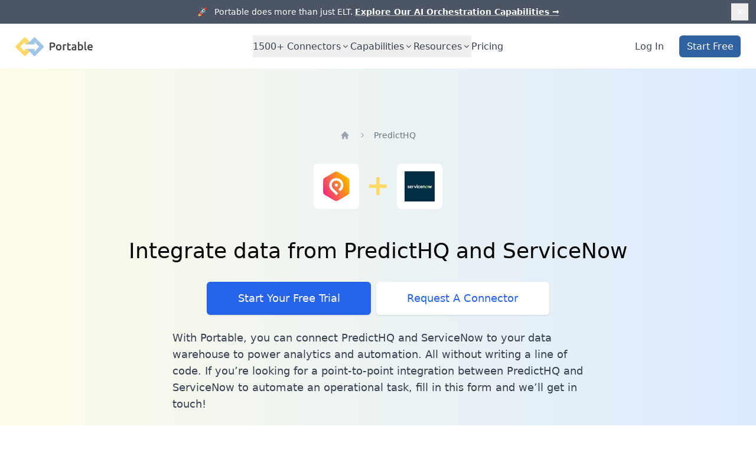

--- FILE ---
content_type: text/html; charset=utf-8
request_url: https://portable.io/connectors/predicthq/servicenow
body_size: 3941
content:
<!DOCTYPE html><html><head><meta charSet="utf-8"/><meta name="viewport" content="width=device-width"/><title>Integrate data from PredictHQ and ServiceNow | Portable</title><meta name="title" property="og:title" content="Integrate data from PredictHQ and ServiceNow | Portable"/><meta name="description" property="og:description" content="With Portable, you can connect PredictHQ and ServiceNow to your 
    data warehouse to power analytics and automation."/><meta name="image" property="og:image" content="https://portable.io/og_logo.png"/><meta name="type" property="og:type" content="website"/><meta name="locale" property="og:locale" content="en_US"/><link rel="canonical" href="https://portable.io/connectors/predicthq/servicenow"/><meta name="next-head-count" content="9"/><link rel="preload" href="/_next/static/css/318530cbfa2a857e.css" as="style"/><link rel="stylesheet" href="/_next/static/css/318530cbfa2a857e.css" data-n-g=""/><noscript data-n-css=""></noscript><script defer="" nomodule="" src="/_next/static/chunks/polyfills-78c92fac7aa8fdd8.js"></script><script src="/_next/static/chunks/webpack-6ef43a8d4a395f49.js" defer=""></script><script src="/_next/static/chunks/framework-ecc4130bc7a58a64.js" defer=""></script><script src="/_next/static/chunks/main-48a2be0192cdda09.js" defer=""></script><script src="/_next/static/chunks/pages/_app-144b8db1f256c486.js" defer=""></script><script src="/_next/static/chunks/996-0c3b85cea13847a4.js" defer=""></script><script src="/_next/static/chunks/385-293382b8a1fddc7f.js" defer=""></script><script src="/_next/static/chunks/756-9c1e77615d001298.js" defer=""></script><script src="/_next/static/chunks/180-630604fb99c71a53.js" defer=""></script><script src="/_next/static/chunks/pages/connectors/%5B...slug%5D-2cdf9c31078cc4cc.js" defer=""></script><script src="/_next/static/mfoKwzUB9FUH-xBiZNLlT/_buildManifest.js" defer=""></script><script src="/_next/static/mfoKwzUB9FUH-xBiZNLlT/_ssgManifest.js" defer=""></script></head><body><div id="__next"><header class="sticky top-0 z-50 bg-white"><div class="border-b border-gray-200"><div class="relative isolate flex items-center justify-center overflow-hidden bg-gray-600 px-6 py-2.5 sm:px-3.5"><p class="text-sm leading-6 text-center text-white">🚀   Portable does more than just ELT.<!-- --> <a class="font-semibold underline underline-offset-4 decoration-white/60 hover:decoration-white" href="/product/ai-automation">Explore Our AI Orchestration Capabilities <span aria-hidden="true">→</span></a></p><button type="button" aria-label="Dismiss" class="absolute right-2 sm:right-4 top-1/2 -translate-y-1/2 p-2 focus-visible:outline focus-visible:outline-2 focus-visible:outline-offset-2 focus-visible:outline-white/80"><svg xmlns="http://www.w3.org/2000/svg" viewBox="0 0 20 20" fill="currentColor" aria-hidden="true" data-slot="icon" class="size-5 text-white"><path d="M6.28 5.22a.75.75 0 0 0-1.06 1.06L8.94 10l-3.72 3.72a.75.75 0 1 0 1.06 1.06L10 11.06l3.72 3.72a.75.75 0 1 0 1.06-1.06L11.06 10l3.72-3.72a.75.75 0 0 0-1.06-1.06L10 8.94 6.28 5.22Z"></path></svg></button></div></div><nav aria-label="Global" class="mx-auto flex max-w-7xl items-center justify-between p-6 lg:px-8"><div class="flex lg:flex-1"><a class="-m-1.5 p-1.5" href="/"><span class="sr-only">Portable</span><img class="h-8 w-auto sm:h-10" src="/portable_logo_black.png" alt="Portable Logo"/></a></div><div class="flex lg:hidden"><button type="button" class="-m-2.5 inline-flex items-center justify-center rounded-md p-2.5 text-gray-700"><span class="sr-only">Open main menu</span><svg xmlns="http://www.w3.org/2000/svg" fill="none" viewBox="0 0 24 24" stroke-width="1.5" stroke="currentColor" aria-hidden="true" data-slot="icon" class="h-6 w-6"><path stroke-linecap="round" stroke-linejoin="round" d="M3.75 6.75h16.5M3.75 12h16.5m-16.5 5.25h16.5"></path></svg></button></div><nav class="hidden lg:flex lg:gap-x-12"><div data-headlessui-state=""><button class="inline-flex items-center gap-x-1 py-2 leading-6 text-base font-medium text-gray-700 hover:text-gray-900 focus:outline-none" type="button" aria-expanded="false" data-headlessui-state=""><span>1500+<!-- --> Connectors</span><svg xmlns="http://www.w3.org/2000/svg" viewBox="0 0 20 20" fill="currentColor" aria-hidden="true" data-slot="icon" class="h-5 w-5 -mt-0.5 transition-transform rotate-0"><path fill-rule="evenodd" d="M5.22 8.22a.75.75 0 0 1 1.06 0L10 11.94l3.72-3.72a.75.75 0 1 1 1.06 1.06l-4.25 4.25a.75.75 0 0 1-1.06 0L5.22 9.28a.75.75 0 0 1 0-1.06Z" clip-rule="evenodd"></path></svg></button></div><div data-headlessui-state=""><button class="inline-flex items-center gap-x-1 py-2 leading-6 text-base font-medium text-gray-700 hover:text-gray-900 focus:outline-none" type="button" aria-expanded="false" data-headlessui-state=""><span>Capabilities</span><svg xmlns="http://www.w3.org/2000/svg" viewBox="0 0 20 20" fill="currentColor" aria-hidden="true" data-slot="icon" class="h-5 w-5 -mt-0.5 transition-transform rotate-0"><path fill-rule="evenodd" d="M5.22 8.22a.75.75 0 0 1 1.06 0L10 11.94l3.72-3.72a.75.75 0 1 1 1.06 1.06l-4.25 4.25a.75.75 0 0 1-1.06 0L5.22 9.28a.75.75 0 0 1 0-1.06Z" clip-rule="evenodd"></path></svg></button></div><div data-headlessui-state=""><button class="inline-flex items-center gap-x-1 py-2 leading-6 text-base font-medium text-gray-700 hover:text-gray-900 focus:outline-none" type="button" aria-expanded="false" data-headlessui-state=""><span>Resources</span><svg xmlns="http://www.w3.org/2000/svg" viewBox="0 0 20 20" fill="currentColor" aria-hidden="true" data-slot="icon" class="h-5 w-5 -mt-0.5 transition-transform rotate-0"><path fill-rule="evenodd" d="M5.22 8.22a.75.75 0 0 1 1.06 0L10 11.94l3.72-3.72a.75.75 0 1 1 1.06 1.06l-4.25 4.25a.75.75 0 0 1-1.06 0L5.22 9.28a.75.75 0 0 1 0-1.06Z" clip-rule="evenodd"></path></svg></button></div><a class="inline-flex items-center gap-x-1 py-2 leading-6 text-base font-medium text-gray-700 hover:text-gray-900 focus:outline-none" href="/pricing">Pricing</a></nav><div hidden="" style="position:fixed;top:1px;left:1px;width:1px;height:0;padding:0;margin:-1px;overflow:hidden;clip:rect(0, 0, 0, 0);white-space:nowrap;border-width:0;display:none"></div><div class="hidden lg:flex lg:flex-1 lg:justify-end items-center space-x-8"><a class="inline-flex items-center gap-x-1 py-2 leading-6 text-base font-medium text-gray-700 hover:text-gray-900 focus:outline-none" href="https://app.portable.io/">Log In</a><a class="inline-flex items-center justify-center px-4 py-2 rounded-md text-base font-medium text-white bg-[#3061A1] hover:bg-[#4075B2]" href="https://app.portable.io/signup?utm_source=header&amp;utm_page=">Start Free</a></div></nav><div hidden="" style="position:fixed;top:1px;left:1px;width:1px;height:0;padding:0;margin:-1px;overflow:hidden;clip:rect(0, 0, 0, 0);white-space:nowrap;border-width:0;display:none"></div></header><div class="flex justify-center w-full bg-gradient-to-r from-yellow-50 to-blue-100"><div class="flex flex-col justify-center items-center w-full max-w-7xl py-8 sm:py-32"><nav class="flex mb-8" aria-label="Breadcrumb"><ol role="list" class="flex items-center space-x-4"><li><div class="text-gray-400 hover:text-gray-500"><a href="https://portable.io/connectors"><svg xmlns="http://www.w3.org/2000/svg" viewBox="0 0 20 20" fill="currentColor" aria-hidden="true" data-slot="icon" class="h-5 w-5 flex-shrink-0"><path fill-rule="evenodd" d="M9.293 2.293a1 1 0 0 1 1.414 0l7 7A1 1 0 0 1 17 11h-1v6a1 1 0 0 1-1 1h-2a1 1 0 0 1-1-1v-3a1 1 0 0 0-1-1H9a1 1 0 0 0-1 1v3a1 1 0 0 1-1 1H5a1 1 0 0 1-1-1v-6H3a1 1 0 0 1-.707-1.707l7-7Z" clip-rule="evenodd"></path></svg><span class="sr-only">Home</span></a></div></li><li><div class="flex items-center"><svg xmlns="http://www.w3.org/2000/svg" viewBox="0 0 20 20" fill="currentColor" aria-hidden="true" data-slot="icon" class="h-5 w-5 flex-shrink-0 text-gray-400"><path fill-rule="evenodd" d="M8.22 5.22a.75.75 0 0 1 1.06 0l4.25 4.25a.75.75 0 0 1 0 1.06l-4.25 4.25a.75.75 0 0 1-1.06-1.06L11.94 10 8.22 6.28a.75.75 0 0 1 0-1.06Z" clip-rule="evenodd"></path></svg><a class="ml-4 text-sm font-medium text-gray-500 hover:text-gray-700" aria-current="page" href="https://portable.io/connectors/predicthq">PredictHQ</a></div></li></ol></nav><div class="flex justify-center"><div class="flex items-center w-24 h-24 sm:w-24 sm:h-24 bg-white rounded-lg p-4 m-4"><img src="https://api.portable.io/logo?spec=predicthq" alt="PredictHQ"/></div><div class="flex items-center w-12"><img src="/plus.svg" alt="to"/></div><div class="flex items-center w-24 h-24 sm:w-24 sm:h-24 bg-white rounded-lg p-4 m-4"><img src="https://api.portable.io/logo?spec=servicenow" alt="ServiceNow"/></div></div><h1 class="mt-12 px-2 text-4xl text-center">Integrate data from PredictHQ and ServiceNow</h1><div class="mt-10 sm:flex sm:justify-center lg:justify-start"><div class="rounded-md shadow"><a href="https://app.portable.io/signup?utm_source=srcdest&amp;source=predicthq&amp;destination=servicenow" class="w-full flex items-center justify-center px-8 py-3 border border-transparent text-base font-medium rounded-md text-white bg-blue-600 hover:bg-blue-700 md:py-4 md:text-lg md:px-16">Start Your Free Trial</a></div><div class="mt-3 rounded-md shadow sm:mt-0 sm:ml-3"><a href="/request" class="w-full flex items-center justify-center px-8 py-3 border border-transparent text-base font-medium rounded-md text-blue-600 bg-white hover:bg-blue-700 hover:text-white md:py-4 md:text-lg md:px-16">Request A Connector</a></div></div><article class="mt-8 px-3 prose max-w-9/10 sm:max-w-prose text-lg font-light"><p>With Portable, you can connect PredictHQ and ServiceNow to your
data warehouse to power analytics and automation. All without writing a line of code. If you’re looking
for a point-to-point integration between PredictHQ and ServiceNow to automate an
operational task, <a href="https://forms.gle/HXAYsszTrKjqFPr39">fill in this form</a> and we’ll get in touch!</p></article></div></div><div class="bg-gray-100"><div class="max-w-2xl mx-auto text-center py-16 px-4 sm:py-20 sm:px-6 lg:px-8"><h2 class="text-3xl font-extrabold text-gray-900 sm:text-4xl"><span class="block">All of your data at your fingertips.</span></h2><p class="mt-4 mb-12 text-lg leading-6 text-blue-600">Free to try. Unlimited data volumes. Hands-on support.</p><a href="https://app.portable.io/signup" class="mb-16 ml-8 whitespace-nowrap inline-flex items-center justify-center px-4 py-2 border border-blue-600 rounded-md shadow-sm text-base font-medium text-blue-600 bg-gray-100 hover:bg-blue-300">Start Your Free Trial</a></div></div><footer class="bg-white" aria-labelledby="footer-heading"><h2 id="footer-heading" class="sr-only">Footer</h2><div class="max-w-7xl mx-auto py-12 px-4 sm:px-6 lg:py-16 lg:px-8"><div class="xl:grid xl:grid-cols-3 xl:gap-8"><div class="xl:col-span-1"><button href="/"><img class="h-16" src="/portable_icon_square.png" alt="Portable"/></button><p class="text-gray-500 text-base mt-8">244 5th Avenue, Suite #B43</p><p class="text-gray-500 text-base mb-4">New York, NY 10001</p><p class="text-gray-500 text-base"><a href="/cdn-cgi/l/email-protection" class="__cf_email__" data-cfemail="7c1f1312081d1f083c0c130e081d1e1019521513">[email&#160;protected]</a></p></div><div class="mt-12 grid grid-cols-2 gap-8 xl:mt-0 xl:col-span-2"><div class="md:grid md:grid-cols-4 md:gap-6 col-span-2"><div class="mt-12 md:mt-0"><h3 class="text-sm font-semibold text-gray-400 tracking-wider uppercase">Product</h3><ul role="list" class="mt-4 space-y-4"><li><a class="text-base text-gray-500 hover:text-gray-900" href="/connectors">Connector Catalog</a></li><li><a class="text-base text-gray-500 hover:text-gray-900" href="/pricing">Pricing</a></li><li><a class="text-base text-gray-500 hover:text-gray-900" href="https://developer.portable.io/">API Documentation</a></li></ul></div><div><h3 class="text-sm font-semibold text-gray-400 tracking-wider uppercase">Solutions</h3><ul role="list" class="mt-4 space-y-4"><li><a class="text-base text-gray-500 hover:text-gray-900" href="/product/snowflake-etl-connectors">Snowflake ETL</a></li><li><a class="text-base text-gray-500 hover:text-gray-900" href="/product/bigquery-etl-connectors">BigQuery ETL</a></li><li><a class="text-base text-gray-500 hover:text-gray-900" href="/product/redshift-etl-connectors">Redshift ETL</a></li><li><a class="text-base text-gray-500 hover:text-gray-900" href="/product/postgresql-etl-connectors">PostgreSQL ETL</a></li></ul></div><div class="mt-12 md:mt-0"><h3 class="text-sm font-semibold text-gray-400 tracking-wider uppercase">Resources</h3><ul role="list" class="mt-4 space-y-4"><li><a class="text-base text-gray-500 hover:text-gray-900" href="/learn/best-etl-tools">100 Best ETL Tools</a></li><li><a class="text-base text-gray-500 hover:text-gray-900" href="/learn/top-5-elt-tools-for-your-modern-data-stack">Top ELT Tools</a></li><li><a class="text-base text-gray-500 hover:text-gray-900" href="/amazon-selling-partners">Products for Amazon Selling Partners</a></li><li><a class="text-base text-gray-500 hover:text-gray-900" href="/fulfillment">Fulfillment</a></li></ul></div><div class="mt-12 md:mt-0"><h3 class="text-sm font-semibold text-gray-400 tracking-wider uppercase">Legal</h3><ul role="list" class="mt-4 space-y-4"><li><a class="text-base text-gray-500 hover:text-gray-900" href="/security">Security</a></li><li><a class="text-base text-gray-500 hover:text-gray-900" href="/privacy">Privacy</a></li><li><a class="text-base text-gray-500 hover:text-gray-900" href="/terms">Terms</a></li></ul></div></div></div></div><div class="mt-12 border-t border-gray-200 pt-8"><p class="text-base text-gray-400 xl:text-center">© <!-- -->2026<!-- --> Portable, Inc. All rights reserved.<!-- --> </p></div></div></footer></div><script data-cfasync="false" src="/cdn-cgi/scripts/5c5dd728/cloudflare-static/email-decode.min.js"></script><script id="__NEXT_DATA__" type="application/json">{"props":{"pageProps":{"source":{"name":"predicthq","displayName":"PredictHQ","website":"https://www.predicthq.com/","tagline":"Intelligence and Data Platform","normalizedName":"predicthq"},"target":{"name":"servicenow","normalizedName":"servicenow","displayName":"ServiceNow","logo":"","isWarehouse":false},"title":"Integrate data from PredictHQ and ServiceNow","summary":"With Portable, you can connect PredictHQ and ServiceNow to your \n    data warehouse to power analytics and automation.","markdown":"With Portable, you can connect PredictHQ and ServiceNow to your \n    data warehouse to power analytics and automation. All without writing a line of code. If you’re looking\n    for a point-to-point integration between PredictHQ and ServiceNow to automate an\n    operational task, [fill in this form](https://forms.gle/HXAYsszTrKjqFPr39) and we’ll get in touch!"},"__N_SSP":true},"page":"/connectors/[...slug]","query":{"slug":["predicthq","servicenow"]},"buildId":"mfoKwzUB9FUH-xBiZNLlT","isFallback":false,"isExperimentalCompile":false,"gssp":true,"scriptLoader":[]}</script></body></html>

--- FILE ---
content_type: application/javascript; charset=UTF-8
request_url: https://portable.io/_next/static/chunks/756-9c1e77615d001298.js
body_size: 46218
content:
(self.webpackChunk_N_E=self.webpackChunk_N_E||[]).push([[756],{6851:function(e,t){"use strict";t.Q=function(e){for(var t,n=[],r=String(e||""),l=r.indexOf(","),i=0,o=!1;!o;)-1===l&&(l=r.length,o=!0),((t=r.slice(i,l).trim())||!o)&&n.push(t),i=l+1,l=r.indexOf(",",i);return n}},4470:function(e){"use strict";var t=Object.prototype.hasOwnProperty,n=Object.prototype.toString,r=Object.defineProperty,l=Object.getOwnPropertyDescriptor,i=function(e){return"function"==typeof Array.isArray?Array.isArray(e):"[object Array]"===n.call(e)},o=function(e){if(!e||"[object Object]"!==n.call(e))return!1;var r,l=t.call(e,"constructor"),i=e.constructor&&e.constructor.prototype&&t.call(e.constructor.prototype,"isPrototypeOf");if(e.constructor&&!l&&!i)return!1;for(r in e);return void 0===r||t.call(e,r)},a=function(e,t){r&&"__proto__"===t.name?r(e,t.name,{enumerable:!0,configurable:!0,value:t.newValue,writable:!0}):e[t.name]=t.newValue},u=function(e,n){if("__proto__"===n){if(!t.call(e,n))return;if(l)return l(e,n).value}return e[n]};e.exports=function e(){var t,n,r,l,s,c,f=arguments[0],p=1,h=arguments.length,d=!1;for("boolean"==typeof f&&(d=f,f=arguments[1]||{},p=2),(null==f||"object"!=typeof f&&"function"!=typeof f)&&(f={});p<h;++p)if(t=arguments[p],null!=t)for(n in t)r=u(f,n),f!==(l=u(t,n))&&(d&&l&&(o(l)||(s=i(l)))?(s?(s=!1,c=r&&i(r)?r:[]):c=r&&o(r)?r:{},a(f,{name:n,newValue:e(d,c,l)})):void 0!==l&&a(f,{name:n,newValue:l}));return f}},8892:function(e){"use strict";e.exports=function(e,n){for(var r,l,i,o=e||"",a=n||"div",u={},s=0;s<o.length;)t.lastIndex=s,i=t.exec(o),(r=o.slice(s,i?i.index:o.length))&&(l?"#"===l?u.id=r:u.className?u.className.push(r):u.className=[r]:a=r,s+=r.length),i&&(l=i[0],s++);return{type:"element",tagName:a,properties:u,children:[]}};var t=/[#.]/g},2502:function(e,t,n){"use strict";var r=n(9560),l=n(6632),i=n(8892),o=n(6582).Q,a=n(6851).Q;e.exports=function(e,t,n){var l=n?function(e){for(var t,n=e.length,r=-1,l={};++r<n;)l[(t=e[r]).toLowerCase()]=t;return l}(n):null;return function(n,c){var f,p,h,d,m=i(n,t),g=Array.prototype.slice.call(arguments,2),y=m.tagName.toLowerCase();if(m.tagName=l&&u.call(l,y)?l[y]:y,c&&("string"==typeof(f=c)||"length"in f||(p=m.tagName,h=f.type,"input"!==p&&h&&"string"==typeof h&&("object"==typeof f.children&&"length"in f.children||((h=h.toLowerCase(),"button"===p)?"menu"!==h&&"submit"!==h&&"reset"!==h&&"button"!==h:"value"in f))))&&(g.unshift(c),c=null),c)for(d in c)!function(t,n,l){var i,u,c;null!=l&&l==l&&(u=(i=r(e,n)).property,"string"==typeof(c=l)&&(i.spaceSeparated?c=o(c):i.commaSeparated?c=a(c):i.commaOrSpaceSeparated&&(c=o(a(c).join(" ")))),"style"===u&&"string"!=typeof l&&(c=function(e){var t,n=[];for(t in e)n.push([t,e[t]].join(": "));return n.join("; ")}(c)),"className"===u&&t.className&&(c=t.className.concat(c)),t[u]=function(e,t,n){var r,l,i;if("object"!=typeof n||!("length"in n))return s(e,t,n);for(l=n.length,r=-1,i=[];++r<l;)i[r]=s(e,t,n[r]);return i}(i,u,c))}(m.properties,d,c[d]);return function e(t,n){var r,l;if("string"==typeof n||"number"==typeof n){t.push({type:"text",value:String(n)});return}if("object"==typeof n&&"length"in n){for(r=-1,l=n.length;++r<l;)e(t,n[r]);return}if("object"!=typeof n||!("type"in n))throw Error("Expected node, nodes, or string, got `"+n+"`");t.push(n)}(m.children,g),"template"===m.tagName&&(m.content={type:"root",children:m.children},m.children=[]),m}};var u={}.hasOwnProperty;function s(e,t,n){var r=n;return e.number||e.positiveNumber?isNaN(r)||""===r||(r=Number(r)):(e.boolean||e.overloadedBoolean)&&"string"==typeof r&&(""===r||l(n)===l(t))&&(r=!0),r}},2579:function(e,t,n){"use strict";var r=n(7247),l=n(2502)(r,"div");l.displayName="html",e.exports=l},1742:function(e,t,n){"use strict";e.exports=n(2579)},8139:function(e){var t=/\/\*[^*]*\*+([^/*][^*]*\*+)*\//g,n=/\n/g,r=/^\s*/,l=/^(\*?[-#/*\\\w]+(\[[0-9a-z_-]+\])?)\s*/,i=/^:\s*/,o=/^((?:'(?:\\'|.)*?'|"(?:\\"|.)*?"|\([^)]*?\)|[^};])+)/,a=/^[;\s]*/,u=/^\s+|\s+$/g;function s(e){return e?e.replace(u,""):""}e.exports=function(e,u){if("string"!=typeof e)throw TypeError("First argument must be a string");if(!e)return[];u=u||{};var c=1,f=1;function p(e){var t=e.match(n);t&&(c+=t.length);var r=e.lastIndexOf("\n");f=~r?e.length-r:f+e.length}function h(){var e={line:c,column:f};return function(t){return t.position=new d(e),y(r),t}}function d(e){this.start=e,this.end={line:c,column:f},this.source=u.source}d.prototype.content=e;var m=[];function g(t){var n=Error(u.source+":"+c+":"+f+": "+t);if(n.reason=t,n.filename=u.source,n.line=c,n.column=f,n.source=e,u.silent)m.push(n);else throw n}function y(t){var n=t.exec(e);if(n){var r=n[0];return p(r),e=e.slice(r.length),n}}function x(e){var t;for(e=e||[];t=v();)!1!==t&&e.push(t);return e}function v(){var t=h();if("/"==e.charAt(0)&&"*"==e.charAt(1)){for(var n=2;""!=e.charAt(n)&&("*"!=e.charAt(n)||"/"!=e.charAt(n+1));)++n;if(n+=2,""===e.charAt(n-1))return g("End of comment missing");var r=e.slice(2,n-2);return f+=2,p(r),e=e.slice(n),f+=2,t({type:"comment",comment:r})}}return y(r),function(){var e,n=[];for(x(n);e=function(){var e=h(),n=y(l);if(n){if(v(),!y(i))return g("property missing ':'");var r=y(o),u=e({type:"declaration",property:s(n[0].replace(t,"")),value:r?s(r[0].replace(t,"")):""});return y(a),u}}();)!1!==e&&(n.push(e),x(n));return n}()}},3454:function(e,t,n){"use strict";var r,l;e.exports=(null==(r=n.g.process)?void 0:r.env)&&"object"==typeof(null==(l=n.g.process)?void 0:l.env)?n.g.process:n(7663)},7663:function(e){!function(){var t={229:function(e){var t,n,r,l=e.exports={};function i(){throw Error("setTimeout has not been defined")}function o(){throw Error("clearTimeout has not been defined")}function a(e){if(t===setTimeout)return setTimeout(e,0);if((t===i||!t)&&setTimeout)return t=setTimeout,setTimeout(e,0);try{return t(e,0)}catch(n){try{return t.call(null,e,0)}catch(n){return t.call(this,e,0)}}}!function(){try{t="function"==typeof setTimeout?setTimeout:i}catch(e){t=i}try{n="function"==typeof clearTimeout?clearTimeout:o}catch(e){n=o}}();var u=[],s=!1,c=-1;function f(){s&&r&&(s=!1,r.length?u=r.concat(u):c=-1,u.length&&p())}function p(){if(!s){var e=a(f);s=!0;for(var t=u.length;t;){for(r=u,u=[];++c<t;)r&&r[c].run();c=-1,t=u.length}r=null,s=!1,function(e){if(n===clearTimeout)return clearTimeout(e);if((n===o||!n)&&clearTimeout)return n=clearTimeout,clearTimeout(e);try{n(e)}catch(t){try{return n.call(null,e)}catch(t){return n.call(this,e)}}}(e)}}function h(e,t){this.fun=e,this.array=t}function d(){}l.nextTick=function(e){var t=Array(arguments.length-1);if(arguments.length>1)for(var n=1;n<arguments.length;n++)t[n-1]=arguments[n];u.push(new h(e,t)),1!==u.length||s||a(p)},h.prototype.run=function(){this.fun.apply(null,this.array)},l.title="browser",l.browser=!0,l.env={},l.argv=[],l.version="",l.versions={},l.on=d,l.addListener=d,l.once=d,l.off=d,l.removeListener=d,l.removeAllListeners=d,l.emit=d,l.prependListener=d,l.prependOnceListener=d,l.listeners=function(e){return[]},l.binding=function(e){throw Error("process.binding is not supported")},l.cwd=function(){return"/"},l.chdir=function(e){throw Error("process.chdir is not supported")},l.umask=function(){return 0}}},n={};function r(e){var l=n[e];if(void 0!==l)return l.exports;var i=n[e]={exports:{}},o=!0;try{t[e](i,i.exports,r),o=!1}finally{o&&delete n[e]}return i.exports}r.ab="//";var l=r(229);e.exports=l}()},9560:function(e,t,n){"use strict";var r=n(6632),l=n(8805),i=n(7643),o="data";e.exports=function(e,t){var n,p,h,d=r(t),m=t,g=i;return d in e.normal?e.property[e.normal[d]]:(d.length>4&&d.slice(0,4)===o&&a.test(t)&&("-"===t.charAt(4)?m=o+(n=t.slice(5).replace(u,f)).charAt(0).toUpperCase()+n.slice(1):(h=(p=t).slice(4),t=u.test(h)?p:("-"!==(h=h.replace(s,c)).charAt(0)&&(h="-"+h),o+h)),g=l),new g(m,t))};var a=/^data[-\w.:]+$/i,u=/-[a-z]/g,s=/[A-Z]/g;function c(e){return"-"+e.toLowerCase()}function f(e){return e.charAt(1).toUpperCase()}},7247:function(e,t,n){"use strict";var r=n(9940),l=n(8289),i=n(5812),o=n(4397),a=n(7716),u=n(1805);e.exports=r([i,l,o,a,u])},7716:function(e,t,n){"use strict";var r=n(7e3),l=n(7596),i=r.booleanish,o=r.number,a=r.spaceSeparated;e.exports=l({transform:function(e,t){return"role"===t?t:"aria-"+t.slice(4).toLowerCase()},properties:{ariaActiveDescendant:null,ariaAtomic:i,ariaAutoComplete:null,ariaBusy:i,ariaChecked:i,ariaColCount:o,ariaColIndex:o,ariaColSpan:o,ariaControls:a,ariaCurrent:null,ariaDescribedBy:a,ariaDetails:null,ariaDisabled:i,ariaDropEffect:a,ariaErrorMessage:null,ariaExpanded:i,ariaFlowTo:a,ariaGrabbed:i,ariaHasPopup:null,ariaHidden:i,ariaInvalid:null,ariaKeyShortcuts:null,ariaLabel:null,ariaLabelledBy:a,ariaLevel:o,ariaLive:null,ariaModal:i,ariaMultiLine:i,ariaMultiSelectable:i,ariaOrientation:null,ariaOwns:a,ariaPlaceholder:null,ariaPosInSet:o,ariaPressed:i,ariaReadOnly:i,ariaRelevant:null,ariaRequired:i,ariaRoleDescription:a,ariaRowCount:o,ariaRowIndex:o,ariaRowSpan:o,ariaSelected:i,ariaSetSize:o,ariaSort:null,ariaValueMax:o,ariaValueMin:o,ariaValueNow:o,ariaValueText:null,role:null}})},1805:function(e,t,n){"use strict";var r=n(7e3),l=n(7596),i=n(855),o=r.boolean,a=r.overloadedBoolean,u=r.booleanish,s=r.number,c=r.spaceSeparated,f=r.commaSeparated;e.exports=l({space:"html",attributes:{acceptcharset:"accept-charset",classname:"class",htmlfor:"for",httpequiv:"http-equiv"},transform:i,mustUseProperty:["checked","multiple","muted","selected"],properties:{abbr:null,accept:f,acceptCharset:c,accessKey:c,action:null,allow:null,allowFullScreen:o,allowPaymentRequest:o,allowUserMedia:o,alt:null,as:null,async:o,autoCapitalize:null,autoComplete:c,autoFocus:o,autoPlay:o,capture:o,charSet:null,checked:o,cite:null,className:c,cols:s,colSpan:null,content:null,contentEditable:u,controls:o,controlsList:c,coords:s|f,crossOrigin:null,data:null,dateTime:null,decoding:null,default:o,defer:o,dir:null,dirName:null,disabled:o,download:a,draggable:u,encType:null,enterKeyHint:null,form:null,formAction:null,formEncType:null,formMethod:null,formNoValidate:o,formTarget:null,headers:c,height:s,hidden:o,high:s,href:null,hrefLang:null,htmlFor:c,httpEquiv:c,id:null,imageSizes:null,imageSrcSet:f,inputMode:null,integrity:null,is:null,isMap:o,itemId:null,itemProp:c,itemRef:c,itemScope:o,itemType:c,kind:null,label:null,lang:null,language:null,list:null,loading:null,loop:o,low:s,manifest:null,max:null,maxLength:s,media:null,method:null,min:null,minLength:s,multiple:o,muted:o,name:null,nonce:null,noModule:o,noValidate:o,onAbort:null,onAfterPrint:null,onAuxClick:null,onBeforePrint:null,onBeforeUnload:null,onBlur:null,onCancel:null,onCanPlay:null,onCanPlayThrough:null,onChange:null,onClick:null,onClose:null,onContextMenu:null,onCopy:null,onCueChange:null,onCut:null,onDblClick:null,onDrag:null,onDragEnd:null,onDragEnter:null,onDragExit:null,onDragLeave:null,onDragOver:null,onDragStart:null,onDrop:null,onDurationChange:null,onEmptied:null,onEnded:null,onError:null,onFocus:null,onFormData:null,onHashChange:null,onInput:null,onInvalid:null,onKeyDown:null,onKeyPress:null,onKeyUp:null,onLanguageChange:null,onLoad:null,onLoadedData:null,onLoadedMetadata:null,onLoadEnd:null,onLoadStart:null,onMessage:null,onMessageError:null,onMouseDown:null,onMouseEnter:null,onMouseLeave:null,onMouseMove:null,onMouseOut:null,onMouseOver:null,onMouseUp:null,onOffline:null,onOnline:null,onPageHide:null,onPageShow:null,onPaste:null,onPause:null,onPlay:null,onPlaying:null,onPopState:null,onProgress:null,onRateChange:null,onRejectionHandled:null,onReset:null,onResize:null,onScroll:null,onSecurityPolicyViolation:null,onSeeked:null,onSeeking:null,onSelect:null,onSlotChange:null,onStalled:null,onStorage:null,onSubmit:null,onSuspend:null,onTimeUpdate:null,onToggle:null,onUnhandledRejection:null,onUnload:null,onVolumeChange:null,onWaiting:null,onWheel:null,open:o,optimum:s,pattern:null,ping:c,placeholder:null,playsInline:o,poster:null,preload:null,readOnly:o,referrerPolicy:null,rel:c,required:o,reversed:o,rows:s,rowSpan:s,sandbox:c,scope:null,scoped:o,seamless:o,selected:o,shape:null,size:s,sizes:null,slot:null,span:s,spellCheck:u,src:null,srcDoc:null,srcLang:null,srcSet:f,start:s,step:null,style:null,tabIndex:s,target:null,title:null,translate:null,type:null,typeMustMatch:o,useMap:null,value:u,width:s,wrap:null,align:null,aLink:null,archive:c,axis:null,background:null,bgColor:null,border:s,borderColor:null,bottomMargin:s,cellPadding:null,cellSpacing:null,char:null,charOff:null,classId:null,clear:null,code:null,codeBase:null,codeType:null,color:null,compact:o,declare:o,event:null,face:null,frame:null,frameBorder:null,hSpace:s,leftMargin:s,link:null,longDesc:null,lowSrc:null,marginHeight:s,marginWidth:s,noResize:o,noHref:o,noShade:o,noWrap:o,object:null,profile:null,prompt:null,rev:null,rightMargin:s,rules:null,scheme:null,scrolling:u,standby:null,summary:null,text:null,topMargin:s,valueType:null,version:null,vAlign:null,vLink:null,vSpace:s,allowTransparency:null,autoCorrect:null,autoSave:null,disablePictureInPicture:o,disableRemotePlayback:o,prefix:null,property:null,results:s,security:null,unselectable:null}})},855:function(e,t,n){"use strict";var r=n(8740);e.exports=function(e,t){return r(e,t.toLowerCase())}},8740:function(e){"use strict";e.exports=function(e,t){return t in e?e[t]:t}},7596:function(e,t,n){"use strict";var r=n(6632),l=n(9607),i=n(8805);e.exports=function(e){var t,n,o=e.space,a=e.mustUseProperty||[],u=e.attributes||{},s=e.properties,c=e.transform,f={},p={};for(t in s)n=new i(t,c(u,t),s[t],o),-1!==a.indexOf(t)&&(n.mustUseProperty=!0),f[t]=n,p[r(t)]=t,p[r(n.attribute)]=t;return new l(f,p,o)}},8805:function(e,t,n){"use strict";var r=n(7643),l=n(7e3);e.exports=a,a.prototype=new r,a.prototype.defined=!0;var i=["boolean","booleanish","overloadedBoolean","number","commaSeparated","spaceSeparated","commaOrSpaceSeparated"],o=i.length;function a(e,t,n,a){var u,s,c,f=-1;for(a&&(this.space=a),r.call(this,e,t);++f<o;)u=c=i[f],(s=(n&l[c])===l[c])&&(this[u]=s)}},7643:function(e){"use strict";e.exports=n;var t=n.prototype;function n(e,t){this.property=e,this.attribute=t}t.space=null,t.attribute=null,t.property=null,t.boolean=!1,t.booleanish=!1,t.overloadedBoolean=!1,t.number=!1,t.commaSeparated=!1,t.spaceSeparated=!1,t.commaOrSpaceSeparated=!1,t.mustUseProperty=!1,t.defined=!1},9940:function(e,t,n){"use strict";var r=n(7529),l=n(9607);e.exports=function(e){for(var t,n,i=e.length,o=[],a=[],u=-1;++u<i;)t=e[u],o.push(t.property),a.push(t.normal),n=t.space;return new l(r.apply(null,o),r.apply(null,a),n)}},9607:function(e){"use strict";e.exports=n;var t=n.prototype;function n(e,t,n){this.property=e,this.normal=t,n&&(this.space=n)}t.space=null,t.normal={},t.property={}},7e3:function(e,t){"use strict";var n=0;function r(){return Math.pow(2,++n)}t.boolean=r(),t.booleanish=r(),t.overloadedBoolean=r(),t.number=r(),t.spaceSeparated=r(),t.commaSeparated=r(),t.commaOrSpaceSeparated=r()},8289:function(e,t,n){"use strict";var r=n(7596);e.exports=r({space:"xlink",transform:function(e,t){return"xlink:"+t.slice(5).toLowerCase()},properties:{xLinkActuate:null,xLinkArcRole:null,xLinkHref:null,xLinkRole:null,xLinkShow:null,xLinkTitle:null,xLinkType:null}})},5812:function(e,t,n){"use strict";var r=n(7596);e.exports=r({space:"xml",transform:function(e,t){return"xml:"+t.slice(3).toLowerCase()},properties:{xmlLang:null,xmlBase:null,xmlSpace:null}})},4397:function(e,t,n){"use strict";var r=n(7596),l=n(855);e.exports=r({space:"xmlns",attributes:{xmlnsxlink:"xmlns:xlink"},transform:l,properties:{xmlns:null,xmlnsXLink:null}})},6632:function(e){"use strict";e.exports=function(e){return e.toLowerCase()}},6674:function(e,t,n){let r=n(3669),l=n(1742);e.exports=function(e){let t=e&&e.className||"rehype-figure";return function(e){r(e,{tagName:"p"},(n,r)=>{let i=n.children.filter(e=>"img"===e.tagName).map(e=>(function({properties:e}){return l("figure",{class:t},[l("img",{...e}),e.alt&&e.alt.trim().length>0?l("figcaption",e.alt):""])})(e));0!==i.length&&(e.children[r]=1===i.length?i[0]:e.children[r]=l("div",{class:`${t}-container`},i))})}}},3704:function(e){"use strict";function t(){return!0}e.exports=function e(n){if(null==n)return t;if("string"==typeof n)return function(e){return!!(e&&e.type===n)};if("object"==typeof n)return"length"in n?function(t){for(var n=[],r=-1;++r<t.length;)n[r]=e(t[r]);return function(){for(var e=-1;++e<n.length;)if(n[e].apply(this,arguments))return!0;return!1}}(n):function(e){var t;for(t in n)if(e[t]!==n[t])return!1;return!0};if("function"==typeof n)return n;throw Error("Expected function, string, or object as test")}},9312:function(e){e.exports=function(e){return e}},5220:function(e,t,n){"use strict";e.exports=o;var r=n(3704),l=n(9312),i="skip";function o(e,t,n,o){var a,u;"function"==typeof t&&"function"!=typeof n&&(o=n,n=t,t=null),u=r(t),a=o?-1:1,(function e(r,s,c){var f,p="object"==typeof r&&null!==r?r:{};return"string"==typeof p.type&&(f="string"==typeof p.tagName?p.tagName:"string"==typeof p.name?p.name:void 0,h.displayName="node ("+l(p.type+(f?"<"+f+">":""))+")"),h;function h(){var l,f,p,h=c.concat(r),d=[];if((!t||u(r,s,c[c.length-1]||null))&&!1===(d=null!==(l=n(r,c))&&"object"==typeof l&&"length"in l?l:"number"==typeof l?[!0,l]:[l])[0])return d;if(r.children&&d[0]!==i)for(p=(o?r.children.length:-1)+a;p>-1&&p<r.children.length;){if(!1===(f=e(r.children[p],p,h)())[0])return f;p="number"==typeof f[1]?f[1]:p+a}return d}})(e,null,[])()}o.CONTINUE=!0,o.SKIP=i,o.EXIT=!1},3669:function(e,t,n){"use strict";e.exports=a;var r=n(5220),l=r.CONTINUE,i=r.SKIP,o=r.EXIT;function a(e,t,n,l){"function"==typeof t&&"function"!=typeof n&&(l=n,n=t,t=null),r(e,t,function(e,t){var r=t[t.length-1],l=r?r.children.indexOf(e):null;return n(e,l,r)},l)}a.CONTINUE=l,a.SKIP=i,a.EXIT=o},6582:function(e,t){"use strict";t.Q=function(e){var t=String(e||"").trim();return""===t?[]:t.split(n)};var n=/[ \t\n\r\f]+/g},5174:function(e,t,n){"use strict";var r=this&&this.__importDefault||function(e){return e&&e.__esModule?e:{default:e}};Object.defineProperty(t,"__esModule",{value:!0});var l=r(n(8139));t.default=function(e,t){var n=null;if(!e||"string"!=typeof e)return n;var r=(0,l.default)(e),i="function"==typeof t;return r.forEach(function(e){if("declaration"===e.type){var r=e.property,l=e.value;i?t(r,l,e):l&&((n=n||{})[r]=l)}}),n}},7529:function(e){e.exports=function(){for(var e={},n=0;n<arguments.length;n++){var r=arguments[n];for(var l in r)t.call(r,l)&&(e[l]=r[l])}return e};var t=Object.prototype.hasOwnProperty},4345:function(e,t,n){"use strict";function r(){}function l(){}n.d(t,{ok:function(){return r},t1:function(){return l}})},7962:function(e,t,n){"use strict";n.d(t,{B:function(){return l}});let r={};function l(e,t){let n=t||r;return i(e,"boolean"!=typeof n.includeImageAlt||n.includeImageAlt,"boolean"!=typeof n.includeHtml||n.includeHtml)}function i(e,t,n){if(e&&"object"==typeof e){if("value"in e)return"html"!==e.type||n?e.value:"";if(t&&"alt"in e&&e.alt)return e.alt;if("children"in e)return o(e.children,t,n)}return Array.isArray(e)?o(e,t,n):""}function o(e,t,n){let r=[],l=-1;for(;++l<e.length;)r[l]=i(e[l],t,n);return r.join("")}},3402:function(e,t,n){"use strict";n.d(t,{w:function(){return i}});var r=n(2761),l=n(5459);let i={tokenize:function(e,t,n){return function(t){return(0,l.xz)(t)?(0,r.f)(e,i,"linePrefix")(t):i(t)};function i(e){return null===e||(0,l.Ch)(e)?t(e):n(e)}},partial:!0}},2761:function(e,t,n){"use strict";n.d(t,{f:function(){return l}});var r=n(5459);function l(e,t,n,l){let i=l?l-1:Number.POSITIVE_INFINITY,o=0;return function(l){return(0,r.xz)(l)?(e.enter(n),function l(a){return(0,r.xz)(a)&&o++<i?(e.consume(a),l):(e.exit(n),t(a))}(l)):t(l)}}},5459:function(e,t,n){"use strict";n.d(t,{AF:function(){return u},Av:function(){return o},B8:function(){return d},Ch:function(){return c},H$:function(){return l},Xh:function(){return h},jv:function(){return r},n9:function(){return i},pY:function(){return a},sR:function(){return s},xz:function(){return p},z3:function(){return f}});let r=m(/[A-Za-z]/),l=m(/[\dA-Za-z]/),i=m(/[#-'*+\--9=?A-Z^-~]/);function o(e){return null!==e&&(e<32||127===e)}let a=m(/\d/),u=m(/[\dA-Fa-f]/),s=m(/[!-/:-@[-`{-~]/);function c(e){return null!==e&&e<-2}function f(e){return null!==e&&(e<0||32===e)}function p(e){return -2===e||-1===e||32===e}let h=m(/\p{P}|\p{S}/u),d=m(/\s/);function m(e){return function(t){return null!==t&&t>-1&&e.test(String.fromCharCode(t))}}},1905:function(e,t,n){"use strict";function r(e,t,n,r){let l;let i=e.length,o=0;if(t=t<0?-t>i?0:i+t:t>i?i:t,n=n>0?n:0,r.length<1e4)(l=Array.from(r)).unshift(t,n),e.splice(...l);else for(n&&e.splice(t,n);o<r.length;)(l=r.slice(o,o+1e4)).unshift(t,0),e.splice(...l),o+=1e4,t+=1e4}function l(e,t){return e.length>0?(r(e,e.length,0,t),e):t}n.d(t,{V:function(){return l},d:function(){return r}})},2987:function(e,t,n){"use strict";n.d(t,{r:function(){return l}});var r=n(5459);function l(e){return null===e||(0,r.z3)(e)||(0,r.B8)(e)?1:(0,r.Xh)(e)?2:void 0}},4663:function(e,t,n){"use strict";n.d(t,{W:function(){return i}});var r=n(1905);let l={}.hasOwnProperty;function i(e){let t={},n=-1;for(;++n<e.length;)!function(e,t){let n;for(n in t){let i;let o=(l.call(e,n)?e[n]:void 0)||(e[n]={}),a=t[n];if(a)for(i in a){l.call(o,i)||(o[i]=[]);let e=a[i];!function(e,t){let n=-1,l=[];for(;++n<t.length;)("after"===t[n].add?e:l).push(t[n]);(0,r.d)(e,0,0,l)}(o[i],Array.isArray(e)?e:e?[e]:[])}}}(t,e[n]);return t}},1098:function(e,t,n){"use strict";function r(e){return e.replace(/[\t\n\r ]+/g," ").replace(/^ | $/g,"").toLowerCase().toUpperCase()}n.d(t,{d:function(){return r}})},3233:function(e,t,n){"use strict";function r(e,t,n){let r=[],l=-1;for(;++l<e.length;){let i=e[l].resolveAll;i&&!r.includes(i)&&(t=i(t,n),r.push(i))}return t}n.d(t,{C:function(){return r}})},4265:function(e,t,n){"use strict";n.d(t,{U:function(){return nm}});var r={};n.r(r),n.d(r,{boolean:function(){return y},booleanish:function(){return x},commaOrSpaceSeparated:function(){return S},commaSeparated:function(){return w},number:function(){return k},overloadedBoolean:function(){return v},spaceSeparated:function(){return b}});var l={};n.r(l),n.d(l,{attentionMarkers:function(){return ty},contentInitial:function(){return tf},disable:function(){return tx},document:function(){return tc},flow:function(){return th},flowInitial:function(){return tp},insideSpan:function(){return tg},string:function(){return td},text:function(){return tm}});var i=n(4345);let o=/^[$_\p{ID_Start}][$_\u{200C}\u{200D}\p{ID_Continue}]*$/u,a=/^[$_\p{ID_Start}][-$_\u{200C}\u{200D}\p{ID_Continue}]*$/u,u={};function s(e,t){return((t||u).jsx?a:o).test(e)}let c=/[ \t\n\f\r]/g;function f(e){return""===e.replace(c,"")}class p{constructor(e,t,n){this.property=e,this.normal=t,n&&(this.space=n)}}function h(e,t){let n={},r={},l=-1;for(;++l<e.length;)Object.assign(n,e[l].property),Object.assign(r,e[l].normal);return new p(n,r,t)}function d(e){return e.toLowerCase()}p.prototype.property={},p.prototype.normal={},p.prototype.space=null;class m{constructor(e,t){this.property=e,this.attribute=t}}m.prototype.space=null,m.prototype.boolean=!1,m.prototype.booleanish=!1,m.prototype.overloadedBoolean=!1,m.prototype.number=!1,m.prototype.commaSeparated=!1,m.prototype.spaceSeparated=!1,m.prototype.commaOrSpaceSeparated=!1,m.prototype.mustUseProperty=!1,m.prototype.defined=!1;let g=0,y=C(),x=C(),v=C(),k=C(),b=C(),w=C(),S=C();function C(){return 2**++g}let E=Object.keys(r);class I extends m{constructor(e,t,n,l){var i,o;let a=-1;if(super(e,t),l&&(this.space=l),"number"==typeof n)for(;++a<E.length;){let e=E[a];i=E[a],(o=(n&r[e])===r[e])&&(this[i]=o)}}}I.prototype.defined=!0;let T={}.hasOwnProperty;function P(e){let t;let n={},r={};for(t in e.properties)if(T.call(e.properties,t)){let l=e.properties[t],i=new I(t,e.transform(e.attributes||{},t),l,e.space);e.mustUseProperty&&e.mustUseProperty.includes(t)&&(i.mustUseProperty=!0),n[t]=i,r[d(t)]=t,r[d(i.attribute)]=t}return new p(n,r,e.space)}let z=P({space:"xlink",transform:(e,t)=>"xlink:"+t.slice(5).toLowerCase(),properties:{xLinkActuate:null,xLinkArcRole:null,xLinkHref:null,xLinkRole:null,xLinkShow:null,xLinkTitle:null,xLinkType:null}}),O=P({space:"xml",transform:(e,t)=>"xml:"+t.slice(3).toLowerCase(),properties:{xmlLang:null,xmlBase:null,xmlSpace:null}});function L(e,t){return t in e?e[t]:t}function A(e,t){return L(e,t.toLowerCase())}let D=P({space:"xmlns",attributes:{xmlnsxlink:"xmlns:xlink"},transform:A,properties:{xmlns:null,xmlnsXLink:null}}),M=P({transform:(e,t)=>"role"===t?t:"aria-"+t.slice(4).toLowerCase(),properties:{ariaActiveDescendant:null,ariaAtomic:x,ariaAutoComplete:null,ariaBusy:x,ariaChecked:x,ariaColCount:k,ariaColIndex:k,ariaColSpan:k,ariaControls:b,ariaCurrent:null,ariaDescribedBy:b,ariaDetails:null,ariaDisabled:x,ariaDropEffect:b,ariaErrorMessage:null,ariaExpanded:x,ariaFlowTo:b,ariaGrabbed:x,ariaHasPopup:null,ariaHidden:x,ariaInvalid:null,ariaKeyShortcuts:null,ariaLabel:null,ariaLabelledBy:b,ariaLevel:k,ariaLive:null,ariaModal:x,ariaMultiLine:x,ariaMultiSelectable:x,ariaOrientation:null,ariaOwns:b,ariaPlaceholder:null,ariaPosInSet:k,ariaPressed:x,ariaReadOnly:x,ariaRelevant:null,ariaRequired:x,ariaRoleDescription:b,ariaRowCount:k,ariaRowIndex:k,ariaRowSpan:k,ariaSelected:x,ariaSetSize:k,ariaSort:null,ariaValueMax:k,ariaValueMin:k,ariaValueNow:k,ariaValueText:null,role:null}}),F=P({space:"html",attributes:{acceptcharset:"accept-charset",classname:"class",htmlfor:"for",httpequiv:"http-equiv"},transform:A,mustUseProperty:["checked","multiple","muted","selected"],properties:{abbr:null,accept:w,acceptCharset:b,accessKey:b,action:null,allow:null,allowFullScreen:y,allowPaymentRequest:y,allowUserMedia:y,alt:null,as:null,async:y,autoCapitalize:null,autoComplete:b,autoFocus:y,autoPlay:y,blocking:b,capture:null,charSet:null,checked:y,cite:null,className:b,cols:k,colSpan:null,content:null,contentEditable:x,controls:y,controlsList:b,coords:k|w,crossOrigin:null,data:null,dateTime:null,decoding:null,default:y,defer:y,dir:null,dirName:null,disabled:y,download:v,draggable:x,encType:null,enterKeyHint:null,fetchPriority:null,form:null,formAction:null,formEncType:null,formMethod:null,formNoValidate:y,formTarget:null,headers:b,height:k,hidden:y,high:k,href:null,hrefLang:null,htmlFor:b,httpEquiv:b,id:null,imageSizes:null,imageSrcSet:null,inert:y,inputMode:null,integrity:null,is:null,isMap:y,itemId:null,itemProp:b,itemRef:b,itemScope:y,itemType:b,kind:null,label:null,lang:null,language:null,list:null,loading:null,loop:y,low:k,manifest:null,max:null,maxLength:k,media:null,method:null,min:null,minLength:k,multiple:y,muted:y,name:null,nonce:null,noModule:y,noValidate:y,onAbort:null,onAfterPrint:null,onAuxClick:null,onBeforeMatch:null,onBeforePrint:null,onBeforeToggle:null,onBeforeUnload:null,onBlur:null,onCancel:null,onCanPlay:null,onCanPlayThrough:null,onChange:null,onClick:null,onClose:null,onContextLost:null,onContextMenu:null,onContextRestored:null,onCopy:null,onCueChange:null,onCut:null,onDblClick:null,onDrag:null,onDragEnd:null,onDragEnter:null,onDragExit:null,onDragLeave:null,onDragOver:null,onDragStart:null,onDrop:null,onDurationChange:null,onEmptied:null,onEnded:null,onError:null,onFocus:null,onFormData:null,onHashChange:null,onInput:null,onInvalid:null,onKeyDown:null,onKeyPress:null,onKeyUp:null,onLanguageChange:null,onLoad:null,onLoadedData:null,onLoadedMetadata:null,onLoadEnd:null,onLoadStart:null,onMessage:null,onMessageError:null,onMouseDown:null,onMouseEnter:null,onMouseLeave:null,onMouseMove:null,onMouseOut:null,onMouseOver:null,onMouseUp:null,onOffline:null,onOnline:null,onPageHide:null,onPageShow:null,onPaste:null,onPause:null,onPlay:null,onPlaying:null,onPopState:null,onProgress:null,onRateChange:null,onRejectionHandled:null,onReset:null,onResize:null,onScroll:null,onScrollEnd:null,onSecurityPolicyViolation:null,onSeeked:null,onSeeking:null,onSelect:null,onSlotChange:null,onStalled:null,onStorage:null,onSubmit:null,onSuspend:null,onTimeUpdate:null,onToggle:null,onUnhandledRejection:null,onUnload:null,onVolumeChange:null,onWaiting:null,onWheel:null,open:y,optimum:k,pattern:null,ping:b,placeholder:null,playsInline:y,popover:null,popoverTarget:null,popoverTargetAction:null,poster:null,preload:null,readOnly:y,referrerPolicy:null,rel:b,required:y,reversed:y,rows:k,rowSpan:k,sandbox:b,scope:null,scoped:y,seamless:y,selected:y,shadowRootClonable:y,shadowRootDelegatesFocus:y,shadowRootMode:null,shape:null,size:k,sizes:null,slot:null,span:k,spellCheck:x,src:null,srcDoc:null,srcLang:null,srcSet:null,start:k,step:null,style:null,tabIndex:k,target:null,title:null,translate:null,type:null,typeMustMatch:y,useMap:null,value:x,width:k,wrap:null,writingSuggestions:null,align:null,aLink:null,archive:b,axis:null,background:null,bgColor:null,border:k,borderColor:null,bottomMargin:k,cellPadding:null,cellSpacing:null,char:null,charOff:null,classId:null,clear:null,code:null,codeBase:null,codeType:null,color:null,compact:y,declare:y,event:null,face:null,frame:null,frameBorder:null,hSpace:k,leftMargin:k,link:null,longDesc:null,lowSrc:null,marginHeight:k,marginWidth:k,noResize:y,noHref:y,noShade:y,noWrap:y,object:null,profile:null,prompt:null,rev:null,rightMargin:k,rules:null,scheme:null,scrolling:x,standby:null,summary:null,text:null,topMargin:k,valueType:null,version:null,vAlign:null,vLink:null,vSpace:k,allowTransparency:null,autoCorrect:null,autoSave:null,disablePictureInPicture:y,disableRemotePlayback:y,prefix:null,property:null,results:k,security:null,unselectable:null}}),j=P({space:"svg",attributes:{accentHeight:"accent-height",alignmentBaseline:"alignment-baseline",arabicForm:"arabic-form",baselineShift:"baseline-shift",capHeight:"cap-height",className:"class",clipPath:"clip-path",clipRule:"clip-rule",colorInterpolation:"color-interpolation",colorInterpolationFilters:"color-interpolation-filters",colorProfile:"color-profile",colorRendering:"color-rendering",crossOrigin:"crossorigin",dataType:"datatype",dominantBaseline:"dominant-baseline",enableBackground:"enable-background",fillOpacity:"fill-opacity",fillRule:"fill-rule",floodColor:"flood-color",floodOpacity:"flood-opacity",fontFamily:"font-family",fontSize:"font-size",fontSizeAdjust:"font-size-adjust",fontStretch:"font-stretch",fontStyle:"font-style",fontVariant:"font-variant",fontWeight:"font-weight",glyphName:"glyph-name",glyphOrientationHorizontal:"glyph-orientation-horizontal",glyphOrientationVertical:"glyph-orientation-vertical",hrefLang:"hreflang",horizAdvX:"horiz-adv-x",horizOriginX:"horiz-origin-x",horizOriginY:"horiz-origin-y",imageRendering:"image-rendering",letterSpacing:"letter-spacing",lightingColor:"lighting-color",markerEnd:"marker-end",markerMid:"marker-mid",markerStart:"marker-start",navDown:"nav-down",navDownLeft:"nav-down-left",navDownRight:"nav-down-right",navLeft:"nav-left",navNext:"nav-next",navPrev:"nav-prev",navRight:"nav-right",navUp:"nav-up",navUpLeft:"nav-up-left",navUpRight:"nav-up-right",onAbort:"onabort",onActivate:"onactivate",onAfterPrint:"onafterprint",onBeforePrint:"onbeforeprint",onBegin:"onbegin",onCancel:"oncancel",onCanPlay:"oncanplay",onCanPlayThrough:"oncanplaythrough",onChange:"onchange",onClick:"onclick",onClose:"onclose",onCopy:"oncopy",onCueChange:"oncuechange",onCut:"oncut",onDblClick:"ondblclick",onDrag:"ondrag",onDragEnd:"ondragend",onDragEnter:"ondragenter",onDragExit:"ondragexit",onDragLeave:"ondragleave",onDragOver:"ondragover",onDragStart:"ondragstart",onDrop:"ondrop",onDurationChange:"ondurationchange",onEmptied:"onemptied",onEnd:"onend",onEnded:"onended",onError:"onerror",onFocus:"onfocus",onFocusIn:"onfocusin",onFocusOut:"onfocusout",onHashChange:"onhashchange",onInput:"oninput",onInvalid:"oninvalid",onKeyDown:"onkeydown",onKeyPress:"onkeypress",onKeyUp:"onkeyup",onLoad:"onload",onLoadedData:"onloadeddata",onLoadedMetadata:"onloadedmetadata",onLoadStart:"onloadstart",onMessage:"onmessage",onMouseDown:"onmousedown",onMouseEnter:"onmouseenter",onMouseLeave:"onmouseleave",onMouseMove:"onmousemove",onMouseOut:"onmouseout",onMouseOver:"onmouseover",onMouseUp:"onmouseup",onMouseWheel:"onmousewheel",onOffline:"onoffline",onOnline:"ononline",onPageHide:"onpagehide",onPageShow:"onpageshow",onPaste:"onpaste",onPause:"onpause",onPlay:"onplay",onPlaying:"onplaying",onPopState:"onpopstate",onProgress:"onprogress",onRateChange:"onratechange",onRepeat:"onrepeat",onReset:"onreset",onResize:"onresize",onScroll:"onscroll",onSeeked:"onseeked",onSeeking:"onseeking",onSelect:"onselect",onShow:"onshow",onStalled:"onstalled",onStorage:"onstorage",onSubmit:"onsubmit",onSuspend:"onsuspend",onTimeUpdate:"ontimeupdate",onToggle:"ontoggle",onUnload:"onunload",onVolumeChange:"onvolumechange",onWaiting:"onwaiting",onZoom:"onzoom",overlinePosition:"overline-position",overlineThickness:"overline-thickness",paintOrder:"paint-order",panose1:"panose-1",pointerEvents:"pointer-events",referrerPolicy:"referrerpolicy",renderingIntent:"rendering-intent",shapeRendering:"shape-rendering",stopColor:"stop-color",stopOpacity:"stop-opacity",strikethroughPosition:"strikethrough-position",strikethroughThickness:"strikethrough-thickness",strokeDashArray:"stroke-dasharray",strokeDashOffset:"stroke-dashoffset",strokeLineCap:"stroke-linecap",strokeLineJoin:"stroke-linejoin",strokeMiterLimit:"stroke-miterlimit",strokeOpacity:"stroke-opacity",strokeWidth:"stroke-width",tabIndex:"tabindex",textAnchor:"text-anchor",textDecoration:"text-decoration",textRendering:"text-rendering",transformOrigin:"transform-origin",typeOf:"typeof",underlinePosition:"underline-position",underlineThickness:"underline-thickness",unicodeBidi:"unicode-bidi",unicodeRange:"unicode-range",unitsPerEm:"units-per-em",vAlphabetic:"v-alphabetic",vHanging:"v-hanging",vIdeographic:"v-ideographic",vMathematical:"v-mathematical",vectorEffect:"vector-effect",vertAdvY:"vert-adv-y",vertOriginX:"vert-origin-x",vertOriginY:"vert-origin-y",wordSpacing:"word-spacing",writingMode:"writing-mode",xHeight:"x-height",playbackOrder:"playbackorder",timelineBegin:"timelinebegin"},transform:L,properties:{about:S,accentHeight:k,accumulate:null,additive:null,alignmentBaseline:null,alphabetic:k,amplitude:k,arabicForm:null,ascent:k,attributeName:null,attributeType:null,azimuth:k,bandwidth:null,baselineShift:null,baseFrequency:null,baseProfile:null,bbox:null,begin:null,bias:k,by:null,calcMode:null,capHeight:k,className:b,clip:null,clipPath:null,clipPathUnits:null,clipRule:null,color:null,colorInterpolation:null,colorInterpolationFilters:null,colorProfile:null,colorRendering:null,content:null,contentScriptType:null,contentStyleType:null,crossOrigin:null,cursor:null,cx:null,cy:null,d:null,dataType:null,defaultAction:null,descent:k,diffuseConstant:k,direction:null,display:null,dur:null,divisor:k,dominantBaseline:null,download:y,dx:null,dy:null,edgeMode:null,editable:null,elevation:k,enableBackground:null,end:null,event:null,exponent:k,externalResourcesRequired:null,fill:null,fillOpacity:k,fillRule:null,filter:null,filterRes:null,filterUnits:null,floodColor:null,floodOpacity:null,focusable:null,focusHighlight:null,fontFamily:null,fontSize:null,fontSizeAdjust:null,fontStretch:null,fontStyle:null,fontVariant:null,fontWeight:null,format:null,fr:null,from:null,fx:null,fy:null,g1:w,g2:w,glyphName:w,glyphOrientationHorizontal:null,glyphOrientationVertical:null,glyphRef:null,gradientTransform:null,gradientUnits:null,handler:null,hanging:k,hatchContentUnits:null,hatchUnits:null,height:null,href:null,hrefLang:null,horizAdvX:k,horizOriginX:k,horizOriginY:k,id:null,ideographic:k,imageRendering:null,initialVisibility:null,in:null,in2:null,intercept:k,k:k,k1:k,k2:k,k3:k,k4:k,kernelMatrix:S,kernelUnitLength:null,keyPoints:null,keySplines:null,keyTimes:null,kerning:null,lang:null,lengthAdjust:null,letterSpacing:null,lightingColor:null,limitingConeAngle:k,local:null,markerEnd:null,markerMid:null,markerStart:null,markerHeight:null,markerUnits:null,markerWidth:null,mask:null,maskContentUnits:null,maskUnits:null,mathematical:null,max:null,media:null,mediaCharacterEncoding:null,mediaContentEncodings:null,mediaSize:k,mediaTime:null,method:null,min:null,mode:null,name:null,navDown:null,navDownLeft:null,navDownRight:null,navLeft:null,navNext:null,navPrev:null,navRight:null,navUp:null,navUpLeft:null,navUpRight:null,numOctaves:null,observer:null,offset:null,onAbort:null,onActivate:null,onAfterPrint:null,onBeforePrint:null,onBegin:null,onCancel:null,onCanPlay:null,onCanPlayThrough:null,onChange:null,onClick:null,onClose:null,onCopy:null,onCueChange:null,onCut:null,onDblClick:null,onDrag:null,onDragEnd:null,onDragEnter:null,onDragExit:null,onDragLeave:null,onDragOver:null,onDragStart:null,onDrop:null,onDurationChange:null,onEmptied:null,onEnd:null,onEnded:null,onError:null,onFocus:null,onFocusIn:null,onFocusOut:null,onHashChange:null,onInput:null,onInvalid:null,onKeyDown:null,onKeyPress:null,onKeyUp:null,onLoad:null,onLoadedData:null,onLoadedMetadata:null,onLoadStart:null,onMessage:null,onMouseDown:null,onMouseEnter:null,onMouseLeave:null,onMouseMove:null,onMouseOut:null,onMouseOver:null,onMouseUp:null,onMouseWheel:null,onOffline:null,onOnline:null,onPageHide:null,onPageShow:null,onPaste:null,onPause:null,onPlay:null,onPlaying:null,onPopState:null,onProgress:null,onRateChange:null,onRepeat:null,onReset:null,onResize:null,onScroll:null,onSeeked:null,onSeeking:null,onSelect:null,onShow:null,onStalled:null,onStorage:null,onSubmit:null,onSuspend:null,onTimeUpdate:null,onToggle:null,onUnload:null,onVolumeChange:null,onWaiting:null,onZoom:null,opacity:null,operator:null,order:null,orient:null,orientation:null,origin:null,overflow:null,overlay:null,overlinePosition:k,overlineThickness:k,paintOrder:null,panose1:null,path:null,pathLength:k,patternContentUnits:null,patternTransform:null,patternUnits:null,phase:null,ping:b,pitch:null,playbackOrder:null,pointerEvents:null,points:null,pointsAtX:k,pointsAtY:k,pointsAtZ:k,preserveAlpha:null,preserveAspectRatio:null,primitiveUnits:null,propagate:null,property:S,r:null,radius:null,referrerPolicy:null,refX:null,refY:null,rel:S,rev:S,renderingIntent:null,repeatCount:null,repeatDur:null,requiredExtensions:S,requiredFeatures:S,requiredFonts:S,requiredFormats:S,resource:null,restart:null,result:null,rotate:null,rx:null,ry:null,scale:null,seed:null,shapeRendering:null,side:null,slope:null,snapshotTime:null,specularConstant:k,specularExponent:k,spreadMethod:null,spacing:null,startOffset:null,stdDeviation:null,stemh:null,stemv:null,stitchTiles:null,stopColor:null,stopOpacity:null,strikethroughPosition:k,strikethroughThickness:k,string:null,stroke:null,strokeDashArray:S,strokeDashOffset:null,strokeLineCap:null,strokeLineJoin:null,strokeMiterLimit:k,strokeOpacity:k,strokeWidth:null,style:null,surfaceScale:k,syncBehavior:null,syncBehaviorDefault:null,syncMaster:null,syncTolerance:null,syncToleranceDefault:null,systemLanguage:S,tabIndex:k,tableValues:null,target:null,targetX:k,targetY:k,textAnchor:null,textDecoration:null,textRendering:null,textLength:null,timelineBegin:null,title:null,transformBehavior:null,type:null,typeOf:S,to:null,transform:null,transformOrigin:null,u1:null,u2:null,underlinePosition:k,underlineThickness:k,unicode:null,unicodeBidi:null,unicodeRange:null,unitsPerEm:k,values:null,vAlphabetic:k,vMathematical:k,vectorEffect:null,vHanging:k,vIdeographic:k,version:null,vertAdvY:k,vertOriginX:k,vertOriginY:k,viewBox:null,viewTarget:null,visibility:null,width:null,widths:null,wordSpacing:null,writingMode:null,x:null,x1:null,x2:null,xChannelSelector:null,xHeight:k,y:null,y1:null,y2:null,yChannelSelector:null,z:null,zoomAndPan:null}}),N=h([O,z,D,M,F],"html"),R=h([O,z,D,M,j],"svg"),_=/^data[-\w.:]+$/i,B=/-[a-z]/g,H=/[A-Z]/g;function U(e){return"-"+e.toLowerCase()}function V(e){return e.charAt(1).toUpperCase()}let q={classId:"classID",dataType:"datatype",itemId:"itemID",strokeDashArray:"strokeDasharray",strokeDashOffset:"strokeDashoffset",strokeLineCap:"strokeLinecap",strokeLineJoin:"strokeLinejoin",strokeMiterLimit:"strokeMiterlimit",typeOf:"typeof",xLinkActuate:"xlinkActuate",xLinkArcRole:"xlinkArcrole",xLinkHref:"xlinkHref",xLinkRole:"xlinkRole",xLinkShow:"xlinkShow",xLinkTitle:"xlinkTitle",xLinkType:"xlinkType",xmlnsXLink:"xmlnsXlink"};var $=n(5174),W=$.default||$;let K=X("end"),Y=X("start");function X(e){return function(t){let n=t&&t.position&&t.position[e]||{};if("number"==typeof n.line&&n.line>0&&"number"==typeof n.column&&n.column>0)return{line:n.line,column:n.column,offset:"number"==typeof n.offset&&n.offset>-1?n.offset:void 0}}}function Q(e){return e&&"object"==typeof e?"position"in e||"type"in e?J(e.position):"start"in e||"end"in e?J(e):"line"in e||"column"in e?Z(e):"":""}function Z(e){return G(e&&e.line)+":"+G(e&&e.column)}function J(e){return Z(e&&e.start)+"-"+Z(e&&e.end)}function G(e){return e&&"number"==typeof e?e:1}class ee extends Error{constructor(e,t,n){super(),"string"==typeof t&&(n=t,t=void 0);let r="",l={},i=!1;if(t&&(l="line"in t&&"column"in t?{place:t}:"start"in t&&"end"in t?{place:t}:"type"in t?{ancestors:[t],place:t.position}:{...t}),"string"==typeof e?r=e:!l.cause&&e&&(i=!0,r=e.message,l.cause=e),!l.ruleId&&!l.source&&"string"==typeof n){let e=n.indexOf(":");-1===e?l.ruleId=n:(l.source=n.slice(0,e),l.ruleId=n.slice(e+1))}if(!l.place&&l.ancestors&&l.ancestors){let e=l.ancestors[l.ancestors.length-1];e&&(l.place=e.position)}let o=l.place&&"start"in l.place?l.place.start:l.place;this.ancestors=l.ancestors||void 0,this.cause=l.cause||void 0,this.column=o?o.column:void 0,this.fatal=void 0,this.file,this.message=r,this.line=o?o.line:void 0,this.name=Q(l.place)||"1:1",this.place=l.place||void 0,this.reason=this.message,this.ruleId=l.ruleId||void 0,this.source=l.source||void 0,this.stack=i&&l.cause&&"string"==typeof l.cause.stack?l.cause.stack:"",this.actual,this.expected,this.note,this.url}}ee.prototype.file="",ee.prototype.name="",ee.prototype.reason="",ee.prototype.message="",ee.prototype.stack="",ee.prototype.column=void 0,ee.prototype.line=void 0,ee.prototype.ancestors=void 0,ee.prototype.cause=void 0,ee.prototype.fatal=void 0,ee.prototype.place=void 0,ee.prototype.ruleId=void 0,ee.prototype.source=void 0;let et={}.hasOwnProperty,en=new Map,er=/[A-Z]/g,el=/-([a-z])/g,ei=new Set(["table","tbody","thead","tfoot","tr"]),eo=new Set(["td","th"]),ea="https://github.com/syntax-tree/hast-util-to-jsx-runtime";function eu(e,t,n){return"element"===t.type?function(e,t,n){let r=e.schema,l=r;"svg"===t.tagName.toLowerCase()&&"html"===r.space&&(l=R,e.schema=l),e.ancestors.push(t);let i=ep(e,t.tagName,!1),o=function(e,t){let n,r;let l={};for(r in t.properties)if("children"!==r&&et.call(t.properties,r)){let i=function(e,t,n){let r=function(e,t){let n=d(t),r=t,l=m;if(n in e.normal)return e.property[e.normal[n]];if(n.length>4&&"data"===n.slice(0,4)&&_.test(t)){if("-"===t.charAt(4)){let e=t.slice(5).replace(B,V);r="data"+e.charAt(0).toUpperCase()+e.slice(1)}else{let e=t.slice(4);if(!B.test(e)){let n=e.replace(H,U);"-"!==n.charAt(0)&&(n="-"+n),t="data"+n}}l=I}return new l(r,t)}(e.schema,t);if(!(null==n||"number"==typeof n&&Number.isNaN(n))){if(Array.isArray(n)&&(n=r.commaSeparated?function(e,t){let n={};return(""===e[e.length-1]?[...e,""]:e).join((n.padRight?" ":"")+","+(!1===n.padLeft?"":" ")).trim()}(n):n.join(" ").trim()),"style"===r.property){let t="object"==typeof n?n:function(e,t){let n={};try{W(t,function(e,t){let r=e;"--"!==r.slice(0,2)&&("-ms-"===r.slice(0,4)&&(r="ms-"+r.slice(4)),r=r.replace(el,ed)),n[r]=t})}catch(t){if(!e.ignoreInvalidStyle){let n=new ee("Cannot parse `style` attribute",{ancestors:e.ancestors,cause:t,ruleId:"style",source:"hast-util-to-jsx-runtime"});throw n.file=e.filePath||void 0,n.url=ea+"#cannot-parse-style-attribute",n}}return n}(e,String(n));return"css"===e.stylePropertyNameCase&&(t=function(e){let t;let n={};for(t in e)et.call(e,t)&&(n[function(e){let t=e.replace(er,em);return"ms-"===t.slice(0,3)&&(t="-"+t),t}(t)]=e[t]);return n}(t)),["style",t]}return["react"===e.elementAttributeNameCase&&r.space?q[r.property]||r.property:r.attribute,n]}}(e,r,t.properties[r]);if(i){let[r,o]=i;e.tableCellAlignToStyle&&"align"===r&&"string"==typeof o&&eo.has(t.tagName)?n=o:l[r]=o}}return n&&((l.style||(l.style={}))["css"===e.stylePropertyNameCase?"text-align":"textAlign"]=n),l}(e,t),a=ef(e,t);return ei.has(t.tagName)&&(a=a.filter(function(e){return"string"!=typeof e||!("object"==typeof e?"text"===e.type&&f(e.value):f(e))})),es(e,o,i,t),ec(o,a),e.ancestors.pop(),e.schema=r,e.create(t,i,o,n)}(e,t,n):"mdxFlowExpression"===t.type||"mdxTextExpression"===t.type?function(e,t){if(t.data&&t.data.estree&&e.evaluater){let n=t.data.estree.body[0];return(0,i.ok)("ExpressionStatement"===n.type),e.evaluater.evaluateExpression(n.expression)}eh(e,t.position)}(e,t):"mdxJsxFlowElement"===t.type||"mdxJsxTextElement"===t.type?function(e,t,n){let r=e.schema,l=r;"svg"===t.name&&"html"===r.space&&(l=R,e.schema=l),e.ancestors.push(t);let o=null===t.name?e.Fragment:ep(e,t.name,!0),a=function(e,t){let n={};for(let r of t.attributes)if("mdxJsxExpressionAttribute"===r.type){if(r.data&&r.data.estree&&e.evaluater){let t=r.data.estree.body[0];(0,i.ok)("ExpressionStatement"===t.type);let l=t.expression;(0,i.ok)("ObjectExpression"===l.type);let o=l.properties[0];(0,i.ok)("SpreadElement"===o.type),Object.assign(n,e.evaluater.evaluateExpression(o.argument))}else eh(e,t.position)}else{let l;let o=r.name;if(r.value&&"object"==typeof r.value){if(r.value.data&&r.value.data.estree&&e.evaluater){let t=r.value.data.estree.body[0];(0,i.ok)("ExpressionStatement"===t.type),l=e.evaluater.evaluateExpression(t.expression)}else eh(e,t.position)}else l=null===r.value||r.value;n[o]=l}return n}(e,t),u=ef(e,t);return es(e,a,o,t),ec(a,u),e.ancestors.pop(),e.schema=r,e.create(t,o,a,n)}(e,t,n):"mdxjsEsm"===t.type?function(e,t){if(t.data&&t.data.estree&&e.evaluater)return e.evaluater.evaluateProgram(t.data.estree);eh(e,t.position)}(e,t):"root"===t.type?function(e,t,n){let r={};return ec(r,ef(e,t)),e.create(t,e.Fragment,r,n)}(e,t,n):"text"===t.type?t.value:void 0}function es(e,t,n,r){"string"!=typeof n&&n!==e.Fragment&&e.passNode&&(t.node=r)}function ec(e,t){if(t.length>0){let n=t.length>1?t:t[0];n&&(e.children=n)}}function ef(e,t){let n=[],r=-1,l=e.passKeys?new Map:en;for(;++r<t.children.length;){let i;let o=t.children[r];if(e.passKeys){let e="element"===o.type?o.tagName:"mdxJsxFlowElement"===o.type||"mdxJsxTextElement"===o.type?o.name:void 0;if(e){let t=l.get(e)||0;i=e+"-"+t,l.set(e,t+1)}}let a=eu(e,o,i);void 0!==a&&n.push(a)}return n}function ep(e,t,n){let r;if(n){if(t.includes(".")){let e;let n=t.split("."),l=-1;for(;++l<n.length;){let t=s(n[l])?{type:"Identifier",name:n[l]}:{type:"Literal",value:n[l]};e=e?{type:"MemberExpression",object:e,property:t,computed:!!(l&&"Literal"===t.type),optional:!1}:t}(0,i.ok)(e,"always a result"),r=e}else r=s(t)&&!/^[a-z]/.test(t)?{type:"Identifier",name:t}:{type:"Literal",value:t}}else r={type:"Literal",value:t};if("Literal"===r.type){let t=r.value;return et.call(e.components,t)?e.components[t]:t}if(e.evaluater)return e.evaluater.evaluateExpression(r);eh(e)}function eh(e,t){let n=new ee("Cannot handle MDX estrees without `createEvaluater`",{ancestors:e.ancestors,place:t,ruleId:"mdx-estree",source:"hast-util-to-jsx-runtime"});throw n.file=e.filePath||void 0,n.url=ea+"#cannot-handle-mdx-estrees-without-createevaluater",n}function ed(e,t){return t.toUpperCase()}function em(e){return"-"+e.toLowerCase()}let eg={action:["form"],cite:["blockquote","del","ins","q"],data:["object"],formAction:["button","input"],href:["a","area","base","link"],icon:["menuitem"],itemId:null,manifest:["html"],ping:["a","area"],poster:["video"],src:["audio","embed","iframe","img","input","script","source","track","video"]};var ey=n(5893),ex=n(7962),ev=n(1905);class ek{constructor(e){this.left=e?[...e]:[],this.right=[]}get(e){if(e<0||e>=this.left.length+this.right.length)throw RangeError("Cannot access index `"+e+"` in a splice buffer of size `"+(this.left.length+this.right.length)+"`");return e<this.left.length?this.left[e]:this.right[this.right.length-e+this.left.length-1]}get length(){return this.left.length+this.right.length}shift(){return this.setCursor(0),this.right.pop()}slice(e,t){let n=null==t?Number.POSITIVE_INFINITY:t;return n<this.left.length?this.left.slice(e,n):e>this.left.length?this.right.slice(this.right.length-n+this.left.length,this.right.length-e+this.left.length).reverse():this.left.slice(e).concat(this.right.slice(this.right.length-n+this.left.length).reverse())}splice(e,t,n){this.setCursor(Math.trunc(e));let r=this.right.splice(this.right.length-(t||0),Number.POSITIVE_INFINITY);return n&&eb(this.left,n),r.reverse()}pop(){return this.setCursor(Number.POSITIVE_INFINITY),this.left.pop()}push(e){this.setCursor(Number.POSITIVE_INFINITY),this.left.push(e)}pushMany(e){this.setCursor(Number.POSITIVE_INFINITY),eb(this.left,e)}unshift(e){this.setCursor(0),this.right.push(e)}unshiftMany(e){this.setCursor(0),eb(this.right,e.reverse())}setCursor(e){if(e!==this.left.length&&(!(e>this.left.length)||0!==this.right.length)&&(!(e<0)||0!==this.left.length)){if(e<this.left.length){let t=this.left.splice(e,Number.POSITIVE_INFINITY);eb(this.right,t.reverse())}else{let t=this.right.splice(this.left.length+this.right.length-e,Number.POSITIVE_INFINITY);eb(this.left,t.reverse())}}}}function eb(e,t){let n=0;if(t.length<1e4)e.push(...t);else for(;n<t.length;)e.push(...t.slice(n,n+1e4)),n+=1e4}function ew(e){let t,n,r,l,i,o,a;let u={},s=-1,c=new ek(e);for(;++s<c.length;){for(;(s in u);)s=u[s];if(t=c.get(s),s&&"chunkFlow"===t[1].type&&"listItemPrefix"===c.get(s-1)[1].type&&((r=0)<(o=t[1]._tokenizer.events).length&&"lineEndingBlank"===o[r][1].type&&(r+=2),r<o.length&&"content"===o[r][1].type))for(;++r<o.length&&"content"!==o[r][1].type;)"chunkText"===o[r][1].type&&(o[r][1]._isInFirstContentOfListItem=!0,r++);if("enter"===t[0])t[1].contentType&&(Object.assign(u,function(e,t){let n,r;let l=e.get(t)[1],i=e.get(t)[2],o=t-1,a=[],u=l._tokenizer||i.parser[l.contentType](l.start),s=u.events,c=[],f={},p=-1,h=l,d=0,m=0,g=[0];for(;h;){for(;e.get(++o)[1]!==h;);a.push(o),!h._tokenizer&&(n=i.sliceStream(h),h.next||n.push(null),r&&u.defineSkip(h.start),h._isInFirstContentOfListItem&&(u._gfmTasklistFirstContentOfListItem=!0),u.write(n),h._isInFirstContentOfListItem&&(u._gfmTasklistFirstContentOfListItem=void 0)),r=h,h=h.next}for(h=l;++p<s.length;)"exit"===s[p][0]&&"enter"===s[p-1][0]&&s[p][1].type===s[p-1][1].type&&s[p][1].start.line!==s[p][1].end.line&&(m=p+1,g.push(m),h._tokenizer=void 0,h.previous=void 0,h=h.next);for(u.events=[],h?(h._tokenizer=void 0,h.previous=void 0):g.pop(),p=g.length;p--;){let t=s.slice(g[p],g[p+1]),n=a.pop();c.push([n,n+t.length-1]),e.splice(n,2,t)}for(c.reverse(),p=-1;++p<c.length;)f[d+c[p][0]]=d+c[p][1],d+=c[p][1]-c[p][0]-1;return f}(c,s)),s=u[s],a=!0);else if(t[1]._container){for(r=s,n=void 0;r--;)if("lineEnding"===(l=c.get(r))[1].type||"lineEndingBlank"===l[1].type)"enter"===l[0]&&(n&&(c.get(n)[1].type="lineEndingBlank"),l[1].type="lineEnding",n=r);else break;n&&(t[1].end=Object.assign({},c.get(n)[1].start),(i=c.slice(n,s)).unshift(t),c.splice(n,s-n+1,i))}}return(0,ev.d)(e,0,Number.POSITIVE_INFINITY,c.slice(0)),!a}var eS=n(4663),eC=n(2761),eE=n(5459);let eI={tokenize:function(e){let t;let n=e.attempt(this.parser.constructs.contentInitial,function(t){if(null===t){e.consume(t);return}return e.enter("lineEnding"),e.consume(t),e.exit("lineEnding"),(0,eC.f)(e,n,"linePrefix")},function(n){return e.enter("paragraph"),function n(r){let l=e.enter("chunkText",{contentType:"text",previous:t});return t&&(t.next=l),t=l,function t(r){if(null===r){e.exit("chunkText"),e.exit("paragraph"),e.consume(r);return}return(0,eE.Ch)(r)?(e.consume(r),e.exit("chunkText"),n):(e.consume(r),t)}(r)}(n)});return n}},eT={tokenize:function(e){let t,n,r;let l=this,i=[],o=0;return a;function a(t){if(o<i.length){let n=i[o];return l.containerState=n[1],e.attempt(n[0].continuation,u,s)(t)}return s(t)}function u(e){if(o++,l.containerState._closeFlow){let n;l.containerState._closeFlow=void 0,t&&y();let r=l.events.length,i=r;for(;i--;)if("exit"===l.events[i][0]&&"chunkFlow"===l.events[i][1].type){n=l.events[i][1].end;break}g(o);let a=r;for(;a<l.events.length;)l.events[a][1].end=Object.assign({},n),a++;return(0,ev.d)(l.events,i+1,0,l.events.slice(r)),l.events.length=a,s(e)}return a(e)}function s(n){if(o===i.length){if(!t)return p(n);if(t.currentConstruct&&t.currentConstruct.concrete)return d(n);l.interrupt=!!(t.currentConstruct&&!t._gfmTableDynamicInterruptHack)}return l.containerState={},e.check(eP,c,f)(n)}function c(e){return t&&y(),g(o),p(e)}function f(e){return l.parser.lazy[l.now().line]=o!==i.length,r=l.now().offset,d(e)}function p(t){return l.containerState={},e.attempt(eP,h,d)(t)}function h(e){return o++,i.push([l.currentConstruct,l.containerState]),p(e)}function d(r){if(null===r){t&&y(),g(0),e.consume(r);return}return t=t||l.parser.flow(l.now()),e.enter("chunkFlow",{contentType:"flow",previous:n,_tokenizer:t}),function t(n){if(null===n){m(e.exit("chunkFlow"),!0),g(0),e.consume(n);return}return(0,eE.Ch)(n)?(e.consume(n),m(e.exit("chunkFlow")),o=0,l.interrupt=void 0,a):(e.consume(n),t)}(r)}function m(e,i){let a=l.sliceStream(e);if(i&&a.push(null),e.previous=n,n&&(n.next=e),n=e,t.defineSkip(e.start),t.write(a),l.parser.lazy[e.start.line]){let e,n,i=t.events.length;for(;i--;)if(t.events[i][1].start.offset<r&&(!t.events[i][1].end||t.events[i][1].end.offset>r))return;let a=l.events.length,u=a;for(;u--;)if("exit"===l.events[u][0]&&"chunkFlow"===l.events[u][1].type){if(e){n=l.events[u][1].end;break}e=!0}for(g(o),i=a;i<l.events.length;)l.events[i][1].end=Object.assign({},n),i++;(0,ev.d)(l.events,u+1,0,l.events.slice(a)),l.events.length=i}}function g(t){let n=i.length;for(;n-- >t;){let t=i[n];l.containerState=t[1],t[0].exit.call(l,e)}i.length=t}function y(){t.write([null]),n=void 0,t=void 0,l.containerState._closeFlow=void 0}}},eP={tokenize:function(e,t,n){return(0,eC.f)(e,e.attempt(this.parser.constructs.document,t,n),"linePrefix",this.parser.constructs.disable.null.includes("codeIndented")?void 0:4)}};var ez=n(3402);let eO={tokenize:function(e,t){let n;return function(t){return e.enter("content"),n=e.enter("chunkContent",{contentType:"content"}),r(t)};function r(t){return null===t?l(t):(0,eE.Ch)(t)?e.check(eL,i,l)(t):(e.consume(t),r)}function l(n){return e.exit("chunkContent"),e.exit("content"),t(n)}function i(t){return e.consume(t),e.exit("chunkContent"),n.next=e.enter("chunkContent",{contentType:"content",previous:n}),n=n.next,r}},resolve:function(e){return ew(e),e}},eL={tokenize:function(e,t,n){let r=this;return function(t){return e.exit("chunkContent"),e.enter("lineEnding"),e.consume(t),e.exit("lineEnding"),(0,eC.f)(e,l,"linePrefix")};function l(l){if(null===l||(0,eE.Ch)(l))return n(l);let i=r.events[r.events.length-1];return!r.parser.constructs.disable.null.includes("codeIndented")&&i&&"linePrefix"===i[1].type&&i[2].sliceSerialize(i[1],!0).length>=4?t(l):e.interrupt(r.parser.constructs.flow,n,t)(l)}},partial:!0},eA={tokenize:function(e){let t=this,n=e.attempt(ez.w,function(r){if(null===r){e.consume(r);return}return e.enter("lineEndingBlank"),e.consume(r),e.exit("lineEndingBlank"),t.currentConstruct=void 0,n},e.attempt(this.parser.constructs.flowInitial,r,(0,eC.f)(e,e.attempt(this.parser.constructs.flow,r,e.attempt(eO,r)),"linePrefix")));return n;function r(r){if(null===r){e.consume(r);return}return e.enter("lineEnding"),e.consume(r),e.exit("lineEnding"),t.currentConstruct=void 0,n}}},eD={resolveAll:eN()},eM=ej("string"),eF=ej("text");function ej(e){return{tokenize:function(t){let n=this,r=this.parser.constructs[e],l=t.attempt(r,i,o);return i;function i(e){return u(e)?l(e):o(e)}function o(e){if(null===e){t.consume(e);return}return t.enter("data"),t.consume(e),a}function a(e){return u(e)?(t.exit("data"),l(e)):(t.consume(e),a)}function u(e){if(null===e)return!0;let t=r[e],l=-1;if(t)for(;++l<t.length;){let e=t[l];if(!e.previous||e.previous.call(n,n.previous))return!0}return!1}},resolveAll:eN("text"===e?eR:void 0)}}function eN(e){return function(t,n){let r,l=-1;for(;++l<=t.length;)void 0===r?t[l]&&"data"===t[l][1].type&&(r=l,l++):t[l]&&"data"===t[l][1].type||(l!==r+2&&(t[r][1].end=t[l-1][1].end,t.splice(r+2,l-r-2),l=r+2),r=void 0);return e?e(t,n):t}}function eR(e,t){let n=0;for(;++n<=e.length;)if((n===e.length||"lineEnding"===e[n][1].type)&&"data"===e[n-1][1].type){let r;let l=e[n-1][1],i=t.sliceStream(l),o=i.length,a=-1,u=0;for(;o--;){let e=i[o];if("string"==typeof e){for(a=e.length;32===e.charCodeAt(a-1);)u++,a--;if(a)break;a=-1}else if(-2===e)r=!0,u++;else if(-1===e);else{o++;break}}if(u){let i={type:n===e.length||r||u<2?"lineSuffix":"hardBreakTrailing",start:{line:l.end.line,column:l.end.column-u,offset:l.end.offset-u,_index:l.start._index+o,_bufferIndex:o?a:l.start._bufferIndex+a},end:Object.assign({},l.end)};l.end=Object.assign({},i.start),l.start.offset===l.end.offset?Object.assign(l,i):(e.splice(n,0,["enter",i,t],["exit",i,t]),n+=2)}n++}return e}var e_=n(3233);let eB={name:"thematicBreak",tokenize:function(e,t,n){let r,l=0;return function(i){return e.enter("thematicBreak"),r=i,function i(o){return o===r?(e.enter("thematicBreakSequence"),function t(n){return n===r?(e.consume(n),l++,t):(e.exit("thematicBreakSequence"),(0,eE.xz)(n)?(0,eC.f)(e,i,"whitespace")(n):i(n))}(o)):l>=3&&(null===o||(0,eE.Ch)(o))?(e.exit("thematicBreak"),t(o)):n(o)}(i)}}},eH={name:"list",tokenize:function(e,t,n){let r=this,l=r.events[r.events.length-1],i=l&&"linePrefix"===l[1].type?l[2].sliceSerialize(l[1],!0).length:0,o=0;return function(t){let l=r.containerState.type||(42===t||43===t||45===t?"listUnordered":"listOrdered");if("listUnordered"===l?!r.containerState.marker||t===r.containerState.marker:(0,eE.pY)(t)){if(r.containerState.type||(r.containerState.type=l,e.enter(l,{_container:!0})),"listUnordered"===l)return e.enter("listItemPrefix"),42===t||45===t?e.check(eB,n,a)(t):a(t);if(!r.interrupt||49===t)return e.enter("listItemPrefix"),e.enter("listItemValue"),function t(l){return(0,eE.pY)(l)&&++o<10?(e.consume(l),t):(!r.interrupt||o<2)&&(r.containerState.marker?l===r.containerState.marker:41===l||46===l)?(e.exit("listItemValue"),a(l)):n(l)}(t)}return n(t)};function a(t){return e.enter("listItemMarker"),e.consume(t),e.exit("listItemMarker"),r.containerState.marker=r.containerState.marker||t,e.check(ez.w,r.interrupt?n:u,e.attempt(eU,c,s))}function u(e){return r.containerState.initialBlankLine=!0,i++,c(e)}function s(t){return(0,eE.xz)(t)?(e.enter("listItemPrefixWhitespace"),e.consume(t),e.exit("listItemPrefixWhitespace"),c):n(t)}function c(n){return r.containerState.size=i+r.sliceSerialize(e.exit("listItemPrefix"),!0).length,t(n)}},continuation:{tokenize:function(e,t,n){let r=this;return r.containerState._closeFlow=void 0,e.check(ez.w,function(n){return r.containerState.furtherBlankLines=r.containerState.furtherBlankLines||r.containerState.initialBlankLine,(0,eC.f)(e,t,"listItemIndent",r.containerState.size+1)(n)},function(n){return r.containerState.furtherBlankLines||!(0,eE.xz)(n)?(r.containerState.furtherBlankLines=void 0,r.containerState.initialBlankLine=void 0,l(n)):(r.containerState.furtherBlankLines=void 0,r.containerState.initialBlankLine=void 0,e.attempt(eV,t,l)(n))});function l(l){return r.containerState._closeFlow=!0,r.interrupt=void 0,(0,eC.f)(e,e.attempt(eH,t,n),"linePrefix",r.parser.constructs.disable.null.includes("codeIndented")?void 0:4)(l)}}},exit:function(e){e.exit(this.containerState.type)}},eU={tokenize:function(e,t,n){let r=this;return(0,eC.f)(e,function(e){let l=r.events[r.events.length-1];return!(0,eE.xz)(e)&&l&&"listItemPrefixWhitespace"===l[1].type?t(e):n(e)},"listItemPrefixWhitespace",r.parser.constructs.disable.null.includes("codeIndented")?void 0:5)},partial:!0},eV={tokenize:function(e,t,n){let r=this;return(0,eC.f)(e,function(e){let l=r.events[r.events.length-1];return l&&"listItemIndent"===l[1].type&&l[2].sliceSerialize(l[1],!0).length===r.containerState.size?t(e):n(e)},"listItemIndent",r.containerState.size+1)},partial:!0},eq={name:"blockQuote",tokenize:function(e,t,n){let r=this;return function(t){if(62===t){let n=r.containerState;return n.open||(e.enter("blockQuote",{_container:!0}),n.open=!0),e.enter("blockQuotePrefix"),e.enter("blockQuoteMarker"),e.consume(t),e.exit("blockQuoteMarker"),l}return n(t)};function l(n){return(0,eE.xz)(n)?(e.enter("blockQuotePrefixWhitespace"),e.consume(n),e.exit("blockQuotePrefixWhitespace"),e.exit("blockQuotePrefix"),t):(e.exit("blockQuotePrefix"),t(n))}},continuation:{tokenize:function(e,t,n){let r=this;return function(t){return(0,eE.xz)(t)?(0,eC.f)(e,l,"linePrefix",r.parser.constructs.disable.null.includes("codeIndented")?void 0:4)(t):l(t)};function l(r){return e.attempt(eq,t,n)(r)}}},exit:function(e){e.exit("blockQuote")}};function e$(e,t,n,r,l,i,o,a,u){let s=u||Number.POSITIVE_INFINITY,c=0;return function(t){return 60===t?(e.enter(r),e.enter(l),e.enter(i),e.consume(t),e.exit(i),f):null===t||32===t||41===t||(0,eE.Av)(t)?n(t):(e.enter(r),e.enter(o),e.enter(a),e.enter("chunkString",{contentType:"string"}),d(t))};function f(n){return 62===n?(e.enter(i),e.consume(n),e.exit(i),e.exit(l),e.exit(r),t):(e.enter(a),e.enter("chunkString",{contentType:"string"}),p(n))}function p(t){return 62===t?(e.exit("chunkString"),e.exit(a),f(t)):null===t||60===t||(0,eE.Ch)(t)?n(t):(e.consume(t),92===t?h:p)}function h(t){return 60===t||62===t||92===t?(e.consume(t),p):p(t)}function d(l){return!c&&(null===l||41===l||(0,eE.z3)(l))?(e.exit("chunkString"),e.exit(a),e.exit(o),e.exit(r),t(l)):c<s&&40===l?(e.consume(l),c++,d):41===l?(e.consume(l),c--,d):null===l||32===l||40===l||(0,eE.Av)(l)?n(l):(e.consume(l),92===l?m:d)}function m(t){return 40===t||41===t||92===t?(e.consume(t),d):d(t)}}function eW(e,t,n,r,l,i){let o;let a=this,u=0;return function(t){return e.enter(r),e.enter(l),e.consume(t),e.exit(l),e.enter(i),s};function s(f){return u>999||null===f||91===f||93===f&&!o||94===f&&!u&&"_hiddenFootnoteSupport"in a.parser.constructs?n(f):93===f?(e.exit(i),e.enter(l),e.consume(f),e.exit(l),e.exit(r),t):(0,eE.Ch)(f)?(e.enter("lineEnding"),e.consume(f),e.exit("lineEnding"),s):(e.enter("chunkString",{contentType:"string"}),c(f))}function c(t){return null===t||91===t||93===t||(0,eE.Ch)(t)||u++>999?(e.exit("chunkString"),s(t)):(e.consume(t),o||(o=!(0,eE.xz)(t)),92===t?f:c)}function f(t){return 91===t||92===t||93===t?(e.consume(t),u++,c):c(t)}}function eK(e,t,n,r,l,i){let o;return function(t){return 34===t||39===t||40===t?(e.enter(r),e.enter(l),e.consume(t),e.exit(l),o=40===t?41:t,a):n(t)};function a(n){return n===o?(e.enter(l),e.consume(n),e.exit(l),e.exit(r),t):(e.enter(i),u(n))}function u(t){return t===o?(e.exit(i),a(o)):null===t?n(t):(0,eE.Ch)(t)?(e.enter("lineEnding"),e.consume(t),e.exit("lineEnding"),(0,eC.f)(e,u,"linePrefix")):(e.enter("chunkString",{contentType:"string"}),s(t))}function s(t){return t===o||null===t||(0,eE.Ch)(t)?(e.exit("chunkString"),u(t)):(e.consume(t),92===t?c:s)}function c(t){return t===o||92===t?(e.consume(t),s):s(t)}}function eY(e,t){let n;return function r(l){return(0,eE.Ch)(l)?(e.enter("lineEnding"),e.consume(l),e.exit("lineEnding"),n=!0,r):(0,eE.xz)(l)?(0,eC.f)(e,r,n?"linePrefix":"lineSuffix")(l):t(l)}}var eX=n(1098);let eQ={tokenize:function(e,t,n){return function(t){return(0,eE.z3)(t)?eY(e,r)(t):n(t)};function r(t){return eK(e,l,n,"definitionTitle","definitionTitleMarker","definitionTitleString")(t)}function l(t){return(0,eE.xz)(t)?(0,eC.f)(e,i,"whitespace")(t):i(t)}function i(e){return null===e||(0,eE.Ch)(e)?t(e):n(e)}},partial:!0},eZ={name:"codeIndented",tokenize:function(e,t,n){let r=this;return function(t){return e.enter("codeIndented"),(0,eC.f)(e,l,"linePrefix",5)(t)};function l(t){let l=r.events[r.events.length-1];return l&&"linePrefix"===l[1].type&&l[2].sliceSerialize(l[1],!0).length>=4?function t(n){return null===n?i(n):(0,eE.Ch)(n)?e.attempt(eJ,t,i)(n):(e.enter("codeFlowValue"),function n(r){return null===r||(0,eE.Ch)(r)?(e.exit("codeFlowValue"),t(r)):(e.consume(r),n)}(n))}(t):n(t)}function i(n){return e.exit("codeIndented"),t(n)}}},eJ={tokenize:function(e,t,n){let r=this;return l;function l(t){return r.parser.lazy[r.now().line]?n(t):(0,eE.Ch)(t)?(e.enter("lineEnding"),e.consume(t),e.exit("lineEnding"),l):(0,eC.f)(e,i,"linePrefix",5)(t)}function i(e){let i=r.events[r.events.length-1];return i&&"linePrefix"===i[1].type&&i[2].sliceSerialize(i[1],!0).length>=4?t(e):(0,eE.Ch)(e)?l(e):n(e)}},partial:!0},eG={name:"setextUnderline",tokenize:function(e,t,n){let r;let l=this;return function(t){let o,a=l.events.length;for(;a--;)if("lineEnding"!==l.events[a][1].type&&"linePrefix"!==l.events[a][1].type&&"content"!==l.events[a][1].type){o="paragraph"===l.events[a][1].type;break}return!l.parser.lazy[l.now().line]&&(l.interrupt||o)?(e.enter("setextHeadingLine"),r=t,e.enter("setextHeadingLineSequence"),function t(n){return n===r?(e.consume(n),t):(e.exit("setextHeadingLineSequence"),(0,eE.xz)(n)?(0,eC.f)(e,i,"lineSuffix")(n):i(n))}(t)):n(t)};function i(r){return null===r||(0,eE.Ch)(r)?(e.exit("setextHeadingLine"),t(r)):n(r)}},resolveTo:function(e,t){let n,r,l,i=e.length;for(;i--;)if("enter"===e[i][0]){if("content"===e[i][1].type){n=i;break}"paragraph"===e[i][1].type&&(r=i)}else"content"===e[i][1].type&&e.splice(i,1),l||"definition"!==e[i][1].type||(l=i);let o={type:"setextHeading",start:Object.assign({},e[r][1].start),end:Object.assign({},e[e.length-1][1].end)};return e[r][1].type="setextHeadingText",l?(e.splice(r,0,["enter",o,t]),e.splice(l+1,0,["exit",e[n][1],t]),e[n][1].end=Object.assign({},e[l][1].end)):e[n][1]=o,e.push(["exit",o,t]),e}},e0=["address","article","aside","base","basefont","blockquote","body","caption","center","col","colgroup","dd","details","dialog","dir","div","dl","dt","fieldset","figcaption","figure","footer","form","frame","frameset","h1","h2","h3","h4","h5","h6","head","header","hr","html","iframe","legend","li","link","main","menu","menuitem","nav","noframes","ol","optgroup","option","p","param","search","section","summary","table","tbody","td","tfoot","th","thead","title","tr","track","ul"],e1=["pre","script","style","textarea"],e2={tokenize:function(e,t,n){return function(r){return e.enter("lineEnding"),e.consume(r),e.exit("lineEnding"),e.attempt(ez.w,t,n)}},partial:!0},e4={tokenize:function(e,t,n){let r=this;return function(t){return(0,eE.Ch)(t)?(e.enter("lineEnding"),e.consume(t),e.exit("lineEnding"),l):n(t)};function l(e){return r.parser.lazy[r.now().line]?n(e):t(e)}},partial:!0},e3={tokenize:function(e,t,n){let r=this;return function(t){return null===t?n(t):(e.enter("lineEnding"),e.consume(t),e.exit("lineEnding"),l)};function l(e){return r.parser.lazy[r.now().line]?n(e):t(e)}},partial:!0},e9={name:"codeFenced",tokenize:function(e,t,n){let r;let l=this,i={tokenize:function(e,t,n){let i=0;return function(t){return e.enter("lineEnding"),e.consume(t),e.exit("lineEnding"),o};function o(t){return e.enter("codeFencedFence"),(0,eE.xz)(t)?(0,eC.f)(e,u,"linePrefix",l.parser.constructs.disable.null.includes("codeIndented")?void 0:4)(t):u(t)}function u(t){return t===r?(e.enter("codeFencedFenceSequence"),function t(l){return l===r?(i++,e.consume(l),t):i>=a?(e.exit("codeFencedFenceSequence"),(0,eE.xz)(l)?(0,eC.f)(e,s,"whitespace")(l):s(l)):n(l)}(t)):n(t)}function s(r){return null===r||(0,eE.Ch)(r)?(e.exit("codeFencedFence"),t(r)):n(r)}},partial:!0},o=0,a=0;return function(t){return function(t){let i=l.events[l.events.length-1];return o=i&&"linePrefix"===i[1].type?i[2].sliceSerialize(i[1],!0).length:0,r=t,e.enter("codeFenced"),e.enter("codeFencedFence"),e.enter("codeFencedFenceSequence"),function t(l){return l===r?(a++,e.consume(l),t):a<3?n(l):(e.exit("codeFencedFenceSequence"),(0,eE.xz)(l)?(0,eC.f)(e,u,"whitespace")(l):u(l))}(t)}(t)};function u(i){return null===i||(0,eE.Ch)(i)?(e.exit("codeFencedFence"),l.interrupt?t(i):e.check(e3,c,d)(i)):(e.enter("codeFencedFenceInfo"),e.enter("chunkString",{contentType:"string"}),function t(l){return null===l||(0,eE.Ch)(l)?(e.exit("chunkString"),e.exit("codeFencedFenceInfo"),u(l)):(0,eE.xz)(l)?(e.exit("chunkString"),e.exit("codeFencedFenceInfo"),(0,eC.f)(e,s,"whitespace")(l)):96===l&&l===r?n(l):(e.consume(l),t)}(i))}function s(t){return null===t||(0,eE.Ch)(t)?u(t):(e.enter("codeFencedFenceMeta"),e.enter("chunkString",{contentType:"string"}),function t(l){return null===l||(0,eE.Ch)(l)?(e.exit("chunkString"),e.exit("codeFencedFenceMeta"),u(l)):96===l&&l===r?n(l):(e.consume(l),t)}(t))}function c(t){return e.attempt(i,d,f)(t)}function f(t){return e.enter("lineEnding"),e.consume(t),e.exit("lineEnding"),p}function p(t){return o>0&&(0,eE.xz)(t)?(0,eC.f)(e,h,"linePrefix",o+1)(t):h(t)}function h(t){return null===t||(0,eE.Ch)(t)?e.check(e3,c,d)(t):(e.enter("codeFlowValue"),function t(n){return null===n||(0,eE.Ch)(n)?(e.exit("codeFlowValue"),h(n)):(e.consume(n),t)}(t))}function d(n){return e.exit("codeFenced"),t(n)}},concrete:!0},e5=document.createElement("i");function e6(e){let t="&"+e+";";e5.innerHTML=t;let n=e5.textContent;return(59!==n.charCodeAt(n.length-1)||"semi"===e)&&n!==t&&n}let e7={name:"characterReference",tokenize:function(e,t,n){let r,l;let i=this,o=0;return function(t){return e.enter("characterReference"),e.enter("characterReferenceMarker"),e.consume(t),e.exit("characterReferenceMarker"),a};function a(t){return 35===t?(e.enter("characterReferenceMarkerNumeric"),e.consume(t),e.exit("characterReferenceMarkerNumeric"),u):(e.enter("characterReferenceValue"),r=31,l=eE.H$,s(t))}function u(t){return 88===t||120===t?(e.enter("characterReferenceMarkerHexadecimal"),e.consume(t),e.exit("characterReferenceMarkerHexadecimal"),e.enter("characterReferenceValue"),r=6,l=eE.AF,s):(e.enter("characterReferenceValue"),r=7,l=eE.pY,s(t))}function s(a){if(59===a&&o){let r=e.exit("characterReferenceValue");return l!==eE.H$||e6(i.sliceSerialize(r))?(e.enter("characterReferenceMarker"),e.consume(a),e.exit("characterReferenceMarker"),e.exit("characterReference"),t):n(a)}return l(a)&&o++<r?(e.consume(a),s):n(a)}}},e8={name:"characterEscape",tokenize:function(e,t,n){return function(t){return e.enter("characterEscape"),e.enter("escapeMarker"),e.consume(t),e.exit("escapeMarker"),r};function r(r){return(0,eE.sR)(r)?(e.enter("characterEscapeValue"),e.consume(r),e.exit("characterEscapeValue"),e.exit("characterEscape"),t):n(r)}}},te={name:"lineEnding",tokenize:function(e,t){return function(n){return e.enter("lineEnding"),e.consume(n),e.exit("lineEnding"),(0,eC.f)(e,t,"linePrefix")}}},tt={name:"labelEnd",tokenize:function(e,t,n){let r,l;let i=this,o=i.events.length;for(;o--;)if(("labelImage"===i.events[o][1].type||"labelLink"===i.events[o][1].type)&&!i.events[o][1]._balanced){r=i.events[o][1];break}return function(t){return r?r._inactive?c(t):(l=i.parser.defined.includes((0,eX.d)(i.sliceSerialize({start:r.end,end:i.now()}))),e.enter("labelEnd"),e.enter("labelMarker"),e.consume(t),e.exit("labelMarker"),e.exit("labelEnd"),a):n(t)};function a(t){return 40===t?e.attempt(tn,s,l?s:c)(t):91===t?e.attempt(tr,s,l?u:c)(t):l?s(t):c(t)}function u(t){return e.attempt(tl,s,c)(t)}function s(e){return t(e)}function c(e){return r._balanced=!0,n(e)}},resolveTo:function(e,t){let n,r,l,i,o=e.length,a=0;for(;o--;)if(n=e[o][1],r){if("link"===n.type||"labelLink"===n.type&&n._inactive)break;"enter"===e[o][0]&&"labelLink"===n.type&&(n._inactive=!0)}else if(l){if("enter"===e[o][0]&&("labelImage"===n.type||"labelLink"===n.type)&&!n._balanced&&(r=o,"labelLink"!==n.type)){a=2;break}}else"labelEnd"===n.type&&(l=o);let u={type:"labelLink"===e[r][1].type?"link":"image",start:Object.assign({},e[r][1].start),end:Object.assign({},e[e.length-1][1].end)},s={type:"label",start:Object.assign({},e[r][1].start),end:Object.assign({},e[l][1].end)},c={type:"labelText",start:Object.assign({},e[r+a+2][1].end),end:Object.assign({},e[l-2][1].start)};return i=[["enter",u,t],["enter",s,t]],i=(0,ev.V)(i,e.slice(r+1,r+a+3)),i=(0,ev.V)(i,[["enter",c,t]]),i=(0,ev.V)(i,(0,e_.C)(t.parser.constructs.insideSpan.null,e.slice(r+a+4,l-3),t)),i=(0,ev.V)(i,[["exit",c,t],e[l-2],e[l-1],["exit",s,t]]),i=(0,ev.V)(i,e.slice(l+1)),i=(0,ev.V)(i,[["exit",u,t]]),(0,ev.d)(e,r,e.length,i),e},resolveAll:function(e){let t=-1;for(;++t<e.length;){let n=e[t][1];("labelImage"===n.type||"labelLink"===n.type||"labelEnd"===n.type)&&(e.splice(t+1,"labelImage"===n.type?4:2),n.type="data",t++)}return e}},tn={tokenize:function(e,t,n){return function(t){return e.enter("resource"),e.enter("resourceMarker"),e.consume(t),e.exit("resourceMarker"),r};function r(t){return(0,eE.z3)(t)?eY(e,l)(t):l(t)}function l(t){return 41===t?s(t):e$(e,i,o,"resourceDestination","resourceDestinationLiteral","resourceDestinationLiteralMarker","resourceDestinationRaw","resourceDestinationString",32)(t)}function i(t){return(0,eE.z3)(t)?eY(e,a)(t):s(t)}function o(e){return n(e)}function a(t){return 34===t||39===t||40===t?eK(e,u,n,"resourceTitle","resourceTitleMarker","resourceTitleString")(t):s(t)}function u(t){return(0,eE.z3)(t)?eY(e,s)(t):s(t)}function s(r){return 41===r?(e.enter("resourceMarker"),e.consume(r),e.exit("resourceMarker"),e.exit("resource"),t):n(r)}}},tr={tokenize:function(e,t,n){let r=this;return function(t){return eW.call(r,e,l,i,"reference","referenceMarker","referenceString")(t)};function l(e){return r.parser.defined.includes((0,eX.d)(r.sliceSerialize(r.events[r.events.length-1][1]).slice(1,-1)))?t(e):n(e)}function i(e){return n(e)}}},tl={tokenize:function(e,t,n){return function(t){return e.enter("reference"),e.enter("referenceMarker"),e.consume(t),e.exit("referenceMarker"),r};function r(r){return 93===r?(e.enter("referenceMarker"),e.consume(r),e.exit("referenceMarker"),e.exit("reference"),t):n(r)}}},ti={name:"labelStartImage",tokenize:function(e,t,n){let r=this;return function(t){return e.enter("labelImage"),e.enter("labelImageMarker"),e.consume(t),e.exit("labelImageMarker"),l};function l(t){return 91===t?(e.enter("labelMarker"),e.consume(t),e.exit("labelMarker"),e.exit("labelImage"),i):n(t)}function i(e){return 94===e&&"_hiddenFootnoteSupport"in r.parser.constructs?n(e):t(e)}},resolveAll:tt.resolveAll};var to=n(2987);let ta={name:"attention",tokenize:function(e,t){let n;let r=this.parser.constructs.attentionMarkers.null,l=this.previous,i=(0,to.r)(l);return function(o){return n=o,e.enter("attentionSequence"),function o(a){if(a===n)return e.consume(a),o;let u=e.exit("attentionSequence"),s=(0,to.r)(a),c=!s||2===s&&i||r.includes(a),f=!i||2===i&&s||r.includes(l);return u._open=!!(42===n?c:c&&(i||!f)),u._close=!!(42===n?f:f&&(s||!c)),t(a)}(o)}},resolveAll:function(e,t){let n,r,l,i,o,a,u,s,c=-1;for(;++c<e.length;)if("enter"===e[c][0]&&"attentionSequence"===e[c][1].type&&e[c][1]._close){for(n=c;n--;)if("exit"===e[n][0]&&"attentionSequence"===e[n][1].type&&e[n][1]._open&&t.sliceSerialize(e[n][1]).charCodeAt(0)===t.sliceSerialize(e[c][1]).charCodeAt(0)){if((e[n][1]._close||e[c][1]._open)&&(e[c][1].end.offset-e[c][1].start.offset)%3&&!((e[n][1].end.offset-e[n][1].start.offset+e[c][1].end.offset-e[c][1].start.offset)%3))continue;a=e[n][1].end.offset-e[n][1].start.offset>1&&e[c][1].end.offset-e[c][1].start.offset>1?2:1;let f=Object.assign({},e[n][1].end),p=Object.assign({},e[c][1].start);tu(f,-a),tu(p,a),i={type:a>1?"strongSequence":"emphasisSequence",start:f,end:Object.assign({},e[n][1].end)},o={type:a>1?"strongSequence":"emphasisSequence",start:Object.assign({},e[c][1].start),end:p},l={type:a>1?"strongText":"emphasisText",start:Object.assign({},e[n][1].end),end:Object.assign({},e[c][1].start)},r={type:a>1?"strong":"emphasis",start:Object.assign({},i.start),end:Object.assign({},o.end)},e[n][1].end=Object.assign({},i.start),e[c][1].start=Object.assign({},o.end),u=[],e[n][1].end.offset-e[n][1].start.offset&&(u=(0,ev.V)(u,[["enter",e[n][1],t],["exit",e[n][1],t]])),u=(0,ev.V)(u,[["enter",r,t],["enter",i,t],["exit",i,t],["enter",l,t]]),u=(0,ev.V)(u,(0,e_.C)(t.parser.constructs.insideSpan.null,e.slice(n+1,c),t)),u=(0,ev.V)(u,[["exit",l,t],["enter",o,t],["exit",o,t],["exit",r,t]]),e[c][1].end.offset-e[c][1].start.offset?(s=2,u=(0,ev.V)(u,[["enter",e[c][1],t],["exit",e[c][1],t]])):s=0,(0,ev.d)(e,n-1,c-n+3,u),c=n+u.length-s-2;break}}for(c=-1;++c<e.length;)"attentionSequence"===e[c][1].type&&(e[c][1].type="data");return e}};function tu(e,t){e.column+=t,e.offset+=t,e._bufferIndex+=t}let ts={name:"labelStartLink",tokenize:function(e,t,n){let r=this;return function(t){return e.enter("labelLink"),e.enter("labelMarker"),e.consume(t),e.exit("labelMarker"),e.exit("labelLink"),l};function l(e){return 94===e&&"_hiddenFootnoteSupport"in r.parser.constructs?n(e):t(e)}},resolveAll:tt.resolveAll},tc={42:eH,43:eH,45:eH,48:eH,49:eH,50:eH,51:eH,52:eH,53:eH,54:eH,55:eH,56:eH,57:eH,62:eq},tf={91:{name:"definition",tokenize:function(e,t,n){let r;let l=this;return function(t){return e.enter("definition"),eW.call(l,e,i,n,"definitionLabel","definitionLabelMarker","definitionLabelString")(t)};function i(t){return(r=(0,eX.d)(l.sliceSerialize(l.events[l.events.length-1][1]).slice(1,-1)),58===t)?(e.enter("definitionMarker"),e.consume(t),e.exit("definitionMarker"),o):n(t)}function o(t){return(0,eE.z3)(t)?eY(e,a)(t):a(t)}function a(t){return e$(e,u,n,"definitionDestination","definitionDestinationLiteral","definitionDestinationLiteralMarker","definitionDestinationRaw","definitionDestinationString")(t)}function u(t){return e.attempt(eQ,s,s)(t)}function s(t){return(0,eE.xz)(t)?(0,eC.f)(e,c,"whitespace")(t):c(t)}function c(i){return null===i||(0,eE.Ch)(i)?(e.exit("definition"),l.parser.defined.push(r),t(i)):n(i)}}}},tp={[-2]:eZ,[-1]:eZ,32:eZ},th={35:{name:"headingAtx",tokenize:function(e,t,n){let r=0;return function(l){return e.enter("atxHeading"),e.enter("atxHeadingSequence"),function l(i){return 35===i&&r++<6?(e.consume(i),l):null===i||(0,eE.z3)(i)?(e.exit("atxHeadingSequence"),function n(r){return 35===r?(e.enter("atxHeadingSequence"),function t(r){return 35===r?(e.consume(r),t):(e.exit("atxHeadingSequence"),n(r))}(r)):null===r||(0,eE.Ch)(r)?(e.exit("atxHeading"),t(r)):(0,eE.xz)(r)?(0,eC.f)(e,n,"whitespace")(r):(e.enter("atxHeadingText"),function t(r){return null===r||35===r||(0,eE.z3)(r)?(e.exit("atxHeadingText"),n(r)):(e.consume(r),t)}(r))}(i)):n(i)}(l)}},resolve:function(e,t){let n,r,l=e.length-2,i=3;return"whitespace"===e[3][1].type&&(i+=2),l-2>i&&"whitespace"===e[l][1].type&&(l-=2),"atxHeadingSequence"===e[l][1].type&&(i===l-1||l-4>i&&"whitespace"===e[l-2][1].type)&&(l-=i+1===l?2:4),l>i&&(n={type:"atxHeadingText",start:e[i][1].start,end:e[l][1].end},r={type:"chunkText",start:e[i][1].start,end:e[l][1].end,contentType:"text"},(0,ev.d)(e,i,l-i+1,[["enter",n,t],["enter",r,t],["exit",r,t],["exit",n,t]])),e}},42:eB,45:[eG,eB],60:{name:"htmlFlow",tokenize:function(e,t,n){let r,l,i,o,a;let u=this;return function(t){return e.enter("htmlFlow"),e.enter("htmlFlowData"),e.consume(t),s};function s(o){return 33===o?(e.consume(o),c):47===o?(e.consume(o),l=!0,h):63===o?(e.consume(o),r=3,u.interrupt?t:A):(0,eE.jv)(o)?(e.consume(o),i=String.fromCharCode(o),d):n(o)}function c(l){return 45===l?(e.consume(l),r=2,f):91===l?(e.consume(l),r=5,o=0,p):(0,eE.jv)(l)?(e.consume(l),r=4,u.interrupt?t:A):n(l)}function f(r){return 45===r?(e.consume(r),u.interrupt?t:A):n(r)}function p(r){let l="CDATA[";return r===l.charCodeAt(o++)?(e.consume(r),o===l.length)?u.interrupt?t:C:p:n(r)}function h(t){return(0,eE.jv)(t)?(e.consume(t),i=String.fromCharCode(t),d):n(t)}function d(o){if(null===o||47===o||62===o||(0,eE.z3)(o)){let a=47===o,s=i.toLowerCase();return!a&&!l&&e1.includes(s)?(r=1,u.interrupt?t(o):C(o)):e0.includes(i.toLowerCase())?(r=6,a)?(e.consume(o),m):u.interrupt?t(o):C(o):(r=7,u.interrupt&&!u.parser.lazy[u.now().line]?n(o):l?function t(n){return(0,eE.xz)(n)?(e.consume(n),t):w(n)}(o):g(o))}return 45===o||(0,eE.H$)(o)?(e.consume(o),i+=String.fromCharCode(o),d):n(o)}function m(r){return 62===r?(e.consume(r),u.interrupt?t:C):n(r)}function g(t){return 47===t?(e.consume(t),w):58===t||95===t||(0,eE.jv)(t)?(e.consume(t),y):(0,eE.xz)(t)?(e.consume(t),g):w(t)}function y(t){return 45===t||46===t||58===t||95===t||(0,eE.H$)(t)?(e.consume(t),y):x(t)}function x(t){return 61===t?(e.consume(t),v):(0,eE.xz)(t)?(e.consume(t),x):g(t)}function v(t){return null===t||60===t||61===t||62===t||96===t?n(t):34===t||39===t?(e.consume(t),a=t,k):(0,eE.xz)(t)?(e.consume(t),v):function t(n){return null===n||34===n||39===n||47===n||60===n||61===n||62===n||96===n||(0,eE.z3)(n)?x(n):(e.consume(n),t)}(t)}function k(t){return t===a?(e.consume(t),a=null,b):null===t||(0,eE.Ch)(t)?n(t):(e.consume(t),k)}function b(e){return 47===e||62===e||(0,eE.xz)(e)?g(e):n(e)}function w(t){return 62===t?(e.consume(t),S):n(t)}function S(t){return null===t||(0,eE.Ch)(t)?C(t):(0,eE.xz)(t)?(e.consume(t),S):n(t)}function C(t){return 45===t&&2===r?(e.consume(t),P):60===t&&1===r?(e.consume(t),z):62===t&&4===r?(e.consume(t),D):63===t&&3===r?(e.consume(t),A):93===t&&5===r?(e.consume(t),L):(0,eE.Ch)(t)&&(6===r||7===r)?(e.exit("htmlFlowData"),e.check(e2,M,E)(t)):null===t||(0,eE.Ch)(t)?(e.exit("htmlFlowData"),E(t)):(e.consume(t),C)}function E(t){return e.check(e4,I,M)(t)}function I(t){return e.enter("lineEnding"),e.consume(t),e.exit("lineEnding"),T}function T(t){return null===t||(0,eE.Ch)(t)?E(t):(e.enter("htmlFlowData"),C(t))}function P(t){return 45===t?(e.consume(t),A):C(t)}function z(t){return 47===t?(e.consume(t),i="",O):C(t)}function O(t){if(62===t){let n=i.toLowerCase();return e1.includes(n)?(e.consume(t),D):C(t)}return(0,eE.jv)(t)&&i.length<8?(e.consume(t),i+=String.fromCharCode(t),O):C(t)}function L(t){return 93===t?(e.consume(t),A):C(t)}function A(t){return 62===t?(e.consume(t),D):45===t&&2===r?(e.consume(t),A):C(t)}function D(t){return null===t||(0,eE.Ch)(t)?(e.exit("htmlFlowData"),M(t)):(e.consume(t),D)}function M(n){return e.exit("htmlFlow"),t(n)}},resolveTo:function(e){let t=e.length;for(;t--&&("enter"!==e[t][0]||"htmlFlow"!==e[t][1].type););return t>1&&"linePrefix"===e[t-2][1].type&&(e[t][1].start=e[t-2][1].start,e[t+1][1].start=e[t-2][1].start,e.splice(t-2,2)),e},concrete:!0},61:eG,95:eB,96:e9,126:e9},td={38:e7,92:e8},tm={[-5]:te,[-4]:te,[-3]:te,33:ti,38:e7,42:ta,60:[{name:"autolink",tokenize:function(e,t,n){let r=0;return function(t){return e.enter("autolink"),e.enter("autolinkMarker"),e.consume(t),e.exit("autolinkMarker"),e.enter("autolinkProtocol"),l};function l(t){return(0,eE.jv)(t)?(e.consume(t),i):64===t?n(t):a(t)}function i(t){return 43===t||45===t||46===t||(0,eE.H$)(t)?(r=1,function t(n){return 58===n?(e.consume(n),r=0,o):(43===n||45===n||46===n||(0,eE.H$)(n))&&r++<32?(e.consume(n),t):(r=0,a(n))}(t)):a(t)}function o(r){return 62===r?(e.exit("autolinkProtocol"),e.enter("autolinkMarker"),e.consume(r),e.exit("autolinkMarker"),e.exit("autolink"),t):null===r||32===r||60===r||(0,eE.Av)(r)?n(r):(e.consume(r),o)}function a(t){return 64===t?(e.consume(t),u):(0,eE.n9)(t)?(e.consume(t),a):n(t)}function u(l){return(0,eE.H$)(l)?function l(i){return 46===i?(e.consume(i),r=0,u):62===i?(e.exit("autolinkProtocol").type="autolinkEmail",e.enter("autolinkMarker"),e.consume(i),e.exit("autolinkMarker"),e.exit("autolink"),t):function t(i){if((45===i||(0,eE.H$)(i))&&r++<63){let n=45===i?t:l;return e.consume(i),n}return n(i)}(i)}(l):n(l)}}},{name:"htmlText",tokenize:function(e,t,n){let r,l,i;let o=this;return function(t){return e.enter("htmlText"),e.enter("htmlTextData"),e.consume(t),a};function a(t){return 33===t?(e.consume(t),u):47===t?(e.consume(t),k):63===t?(e.consume(t),x):(0,eE.jv)(t)?(e.consume(t),w):n(t)}function u(t){return 45===t?(e.consume(t),s):91===t?(e.consume(t),l=0,h):(0,eE.jv)(t)?(e.consume(t),y):n(t)}function s(t){return 45===t?(e.consume(t),p):n(t)}function c(t){return null===t?n(t):45===t?(e.consume(t),f):(0,eE.Ch)(t)?(i=c,O(t)):(e.consume(t),c)}function f(t){return 45===t?(e.consume(t),p):c(t)}function p(e){return 62===e?z(e):45===e?f(e):c(e)}function h(t){let r="CDATA[";return t===r.charCodeAt(l++)?(e.consume(t),l===r.length?d:h):n(t)}function d(t){return null===t?n(t):93===t?(e.consume(t),m):(0,eE.Ch)(t)?(i=d,O(t)):(e.consume(t),d)}function m(t){return 93===t?(e.consume(t),g):d(t)}function g(t){return 62===t?z(t):93===t?(e.consume(t),g):d(t)}function y(t){return null===t||62===t?z(t):(0,eE.Ch)(t)?(i=y,O(t)):(e.consume(t),y)}function x(t){return null===t?n(t):63===t?(e.consume(t),v):(0,eE.Ch)(t)?(i=x,O(t)):(e.consume(t),x)}function v(e){return 62===e?z(e):x(e)}function k(t){return(0,eE.jv)(t)?(e.consume(t),b):n(t)}function b(t){return 45===t||(0,eE.H$)(t)?(e.consume(t),b):function t(n){return(0,eE.Ch)(n)?(i=t,O(n)):(0,eE.xz)(n)?(e.consume(n),t):z(n)}(t)}function w(t){return 45===t||(0,eE.H$)(t)?(e.consume(t),w):47===t||62===t||(0,eE.z3)(t)?S(t):n(t)}function S(t){return 47===t?(e.consume(t),z):58===t||95===t||(0,eE.jv)(t)?(e.consume(t),C):(0,eE.Ch)(t)?(i=S,O(t)):(0,eE.xz)(t)?(e.consume(t),S):z(t)}function C(t){return 45===t||46===t||58===t||95===t||(0,eE.H$)(t)?(e.consume(t),C):function t(n){return 61===n?(e.consume(n),E):(0,eE.Ch)(n)?(i=t,O(n)):(0,eE.xz)(n)?(e.consume(n),t):S(n)}(t)}function E(t){return null===t||60===t||61===t||62===t||96===t?n(t):34===t||39===t?(e.consume(t),r=t,I):(0,eE.Ch)(t)?(i=E,O(t)):(0,eE.xz)(t)?(e.consume(t),E):(e.consume(t),T)}function I(t){return t===r?(e.consume(t),r=void 0,P):null===t?n(t):(0,eE.Ch)(t)?(i=I,O(t)):(e.consume(t),I)}function T(t){return null===t||34===t||39===t||60===t||61===t||96===t?n(t):47===t||62===t||(0,eE.z3)(t)?S(t):(e.consume(t),T)}function P(e){return 47===e||62===e||(0,eE.z3)(e)?S(e):n(e)}function z(r){return 62===r?(e.consume(r),e.exit("htmlTextData"),e.exit("htmlText"),t):n(r)}function O(t){return e.exit("htmlTextData"),e.enter("lineEnding"),e.consume(t),e.exit("lineEnding"),L}function L(t){return(0,eE.xz)(t)?(0,eC.f)(e,A,"linePrefix",o.parser.constructs.disable.null.includes("codeIndented")?void 0:4)(t):A(t)}function A(t){return e.enter("htmlTextData"),i(t)}}}],91:ts,92:[{name:"hardBreakEscape",tokenize:function(e,t,n){return function(t){return e.enter("hardBreakEscape"),e.consume(t),r};function r(r){return(0,eE.Ch)(r)?(e.exit("hardBreakEscape"),t(r)):n(r)}}},e8],93:tt,95:ta,96:{name:"codeText",tokenize:function(e,t,n){let r,l,i=0;return function(t){return e.enter("codeText"),e.enter("codeTextSequence"),function t(n){return 96===n?(e.consume(n),i++,t):(e.exit("codeTextSequence"),o(n))}(t)};function o(u){return null===u?n(u):32===u?(e.enter("space"),e.consume(u),e.exit("space"),o):96===u?(l=e.enter("codeTextSequence"),r=0,function n(o){return 96===o?(e.consume(o),r++,n):r===i?(e.exit("codeTextSequence"),e.exit("codeText"),t(o)):(l.type="codeTextData",a(o))}(u)):(0,eE.Ch)(u)?(e.enter("lineEnding"),e.consume(u),e.exit("lineEnding"),o):(e.enter("codeTextData"),a(u))}function a(t){return null===t||32===t||96===t||(0,eE.Ch)(t)?(e.exit("codeTextData"),o(t)):(e.consume(t),a)}},resolve:function(e){let t,n,r=e.length-4,l=3;if(("lineEnding"===e[3][1].type||"space"===e[l][1].type)&&("lineEnding"===e[r][1].type||"space"===e[r][1].type)){for(t=l;++t<r;)if("codeTextData"===e[t][1].type){e[l][1].type="codeTextPadding",e[r][1].type="codeTextPadding",l+=2,r-=2;break}}for(t=l-1,r++;++t<=r;)void 0===n?t!==r&&"lineEnding"!==e[t][1].type&&(n=t):(t===r||"lineEnding"===e[t][1].type)&&(e[n][1].type="codeTextData",t!==n+2&&(e[n][1].end=e[t-1][1].end,e.splice(n+2,t-n-2),r-=t-n-2,t=n+2),n=void 0);return e},previous:function(e){return 96!==e||"characterEscape"===this.events[this.events.length-1][1].type}}},tg={null:[ta,eD]},ty={null:[42,95]},tx={null:[]},tv=/[\0\t\n\r]/g;function tk(e,t){let n=Number.parseInt(e,t);return n<9||11===n||n>13&&n<32||n>126&&n<160||n>55295&&n<57344||n>64975&&n<65008||(65535&n)==65535||(65535&n)==65534||n>1114111?"�":String.fromCodePoint(n)}let tb=/\\([!-/:-@[-`{-~])|&(#(?:\d{1,7}|x[\da-f]{1,6})|[\da-z]{1,31});/gi;function tw(e,t,n){if(t)return t;if(35===n.charCodeAt(0)){let e=n.charCodeAt(1),t=120===e||88===e;return tk(n.slice(t?2:1),t?16:10)}return e6(n)||e}let tS={}.hasOwnProperty;function tC(e){return{line:e.line,column:e.column,offset:e.offset}}function tE(e,t){if(e)throw Error("Cannot close `"+e.type+"` ("+Q({start:e.start,end:e.end})+"): a different token (`"+t.type+"`, "+Q({start:t.start,end:t.end})+") is open");throw Error("Cannot close document, a token (`"+t.type+"`, "+Q({start:t.start,end:t.end})+") is still open")}function tI(e){let t=this;t.parser=function(n){var r,i;let o,a,u,s;return"string"!=typeof(r={...t.data("settings"),...e,extensions:t.data("micromarkExtensions")||[],mdastExtensions:t.data("fromMarkdownExtensions")||[]})&&(i=r,r=void 0),(function(e){let t={transforms:[],canContainEols:["emphasis","fragment","heading","paragraph","strong"],enter:{autolink:r(y),autolinkProtocol:s,autolinkEmail:s,atxHeading:r(d),blockQuote:r(function(){return{type:"blockquote",children:[]}}),characterEscape:s,characterReference:s,codeFenced:r(h),codeFencedFenceInfo:l,codeFencedFenceMeta:l,codeIndented:r(h,l),codeText:r(function(){return{type:"inlineCode",value:""}},l),codeTextData:s,data:s,codeFlowValue:s,definition:r(function(){return{type:"definition",identifier:"",label:null,title:null,url:""}}),definitionDestinationString:l,definitionLabelString:l,definitionTitleString:l,emphasis:r(function(){return{type:"emphasis",children:[]}}),hardBreakEscape:r(m),hardBreakTrailing:r(m),htmlFlow:r(g,l),htmlFlowData:s,htmlText:r(g,l),htmlTextData:s,image:r(function(){return{type:"image",title:null,url:"",alt:null}}),label:l,link:r(y),listItem:r(function(e){return{type:"listItem",spread:e._spread,checked:null,children:[]}}),listItemValue:function(e){this.data.expectingFirstListItemValue&&(this.stack[this.stack.length-2].start=Number.parseInt(this.sliceSerialize(e),10),this.data.expectingFirstListItemValue=void 0)},listOrdered:r(x,function(){this.data.expectingFirstListItemValue=!0}),listUnordered:r(x),paragraph:r(function(){return{type:"paragraph",children:[]}}),reference:function(){this.data.referenceType="collapsed"},referenceString:l,resourceDestinationString:l,resourceTitleString:l,setextHeading:r(d),strong:r(function(){return{type:"strong",children:[]}}),thematicBreak:r(function(){return{type:"thematicBreak"}})},exit:{atxHeading:o(),atxHeadingSequence:function(e){let t=this.stack[this.stack.length-1];if(!t.depth){let n=this.sliceSerialize(e).length;t.depth=n}},autolink:o(),autolinkEmail:function(e){c.call(this,e),this.stack[this.stack.length-1].url="mailto:"+this.sliceSerialize(e)},autolinkProtocol:function(e){c.call(this,e),this.stack[this.stack.length-1].url=this.sliceSerialize(e)},blockQuote:o(),characterEscapeValue:c,characterReferenceMarkerHexadecimal:p,characterReferenceMarkerNumeric:p,characterReferenceValue:function(e){let t;let n=this.sliceSerialize(e),r=this.data.characterReferenceType;r?(t=tk(n,"characterReferenceMarkerNumeric"===r?10:16),this.data.characterReferenceType=void 0):t=e6(n);let l=this.stack[this.stack.length-1];l.value+=t},characterReference:function(e){this.stack.pop().position.end=tC(e.end)},codeFenced:o(function(){let e=this.resume();this.stack[this.stack.length-1].value=e.replace(/^(\r?\n|\r)|(\r?\n|\r)$/g,""),this.data.flowCodeInside=void 0}),codeFencedFence:function(){this.data.flowCodeInside||(this.buffer(),this.data.flowCodeInside=!0)},codeFencedFenceInfo:function(){let e=this.resume();this.stack[this.stack.length-1].lang=e},codeFencedFenceMeta:function(){let e=this.resume();this.stack[this.stack.length-1].meta=e},codeFlowValue:c,codeIndented:o(function(){let e=this.resume();this.stack[this.stack.length-1].value=e.replace(/(\r?\n|\r)$/g,"")}),codeText:o(function(){let e=this.resume();this.stack[this.stack.length-1].value=e}),codeTextData:c,data:c,definition:o(),definitionDestinationString:function(){let e=this.resume();this.stack[this.stack.length-1].url=e},definitionLabelString:function(e){let t=this.resume(),n=this.stack[this.stack.length-1];n.label=t,n.identifier=(0,eX.d)(this.sliceSerialize(e)).toLowerCase()},definitionTitleString:function(){let e=this.resume();this.stack[this.stack.length-1].title=e},emphasis:o(),hardBreakEscape:o(f),hardBreakTrailing:o(f),htmlFlow:o(function(){let e=this.resume();this.stack[this.stack.length-1].value=e}),htmlFlowData:c,htmlText:o(function(){let e=this.resume();this.stack[this.stack.length-1].value=e}),htmlTextData:c,image:o(function(){let e=this.stack[this.stack.length-1];if(this.data.inReference){let t=this.data.referenceType||"shortcut";e.type+="Reference",e.referenceType=t,delete e.url,delete e.title}else delete e.identifier,delete e.label;this.data.referenceType=void 0}),label:function(){let e=this.stack[this.stack.length-1],t=this.resume(),n=this.stack[this.stack.length-1];if(this.data.inReference=!0,"link"===n.type){let t=e.children;n.children=t}else n.alt=t},labelText:function(e){let t=this.sliceSerialize(e),n=this.stack[this.stack.length-2];n.label=t.replace(tb,tw),n.identifier=(0,eX.d)(t).toLowerCase()},lineEnding:function(e){let n=this.stack[this.stack.length-1];if(this.data.atHardBreak){n.children[n.children.length-1].position.end=tC(e.end),this.data.atHardBreak=void 0;return}!this.data.setextHeadingSlurpLineEnding&&t.canContainEols.includes(n.type)&&(s.call(this,e),c.call(this,e))},link:o(function(){let e=this.stack[this.stack.length-1];if(this.data.inReference){let t=this.data.referenceType||"shortcut";e.type+="Reference",e.referenceType=t,delete e.url,delete e.title}else delete e.identifier,delete e.label;this.data.referenceType=void 0}),listItem:o(),listOrdered:o(),listUnordered:o(),paragraph:o(),referenceString:function(e){let t=this.resume(),n=this.stack[this.stack.length-1];n.label=t,n.identifier=(0,eX.d)(this.sliceSerialize(e)).toLowerCase(),this.data.referenceType="full"},resourceDestinationString:function(){let e=this.resume();this.stack[this.stack.length-1].url=e},resourceTitleString:function(){let e=this.resume();this.stack[this.stack.length-1].title=e},resource:function(){this.data.inReference=void 0},setextHeading:o(function(){this.data.setextHeadingSlurpLineEnding=void 0}),setextHeadingLineSequence:function(e){this.stack[this.stack.length-1].depth=61===this.sliceSerialize(e).codePointAt(0)?1:2},setextHeadingText:function(){this.data.setextHeadingSlurpLineEnding=!0},strong:o(),thematicBreak:o()}};(function e(t,n){let r=-1;for(;++r<n.length;){let l=n[r];Array.isArray(l)?e(t,l):function(e,t){let n;for(n in t)if(tS.call(t,n))switch(n){case"canContainEols":{let r=t[n];r&&e[n].push(...r);break}case"transforms":{let r=t[n];r&&e[n].push(...r);break}case"enter":case"exit":{let r=t[n];r&&Object.assign(e[n],r)}}}(t,l)}})(t,(e||{}).mdastExtensions||[]);let n={};return function(e){let r={type:"root",children:[]},o={stack:[r],tokenStack:[],config:t,enter:i,exit:a,buffer:l,resume:u,data:n},s=[],c=-1;for(;++c<e.length;)("listOrdered"===e[c][1].type||"listUnordered"===e[c][1].type)&&("enter"===e[c][0]?s.push(c):c=function(e,t,n){let r,l,i,o,a=t-1,u=-1,s=!1;for(;++a<=n;){let t=e[a];switch(t[1].type){case"listUnordered":case"listOrdered":case"blockQuote":"enter"===t[0]?u++:u--,o=void 0;break;case"lineEndingBlank":"enter"===t[0]&&(!r||o||u||i||(i=a),o=void 0);break;case"linePrefix":case"listItemValue":case"listItemMarker":case"listItemPrefix":case"listItemPrefixWhitespace":break;default:o=void 0}if(!u&&"enter"===t[0]&&"listItemPrefix"===t[1].type||-1===u&&"exit"===t[0]&&("listUnordered"===t[1].type||"listOrdered"===t[1].type)){if(r){let o=a;for(l=void 0;o--;){let t=e[o];if("lineEnding"===t[1].type||"lineEndingBlank"===t[1].type){if("exit"===t[0])continue;l&&(e[l][1].type="lineEndingBlank",s=!0),t[1].type="lineEnding",l=o}else if("linePrefix"===t[1].type||"blockQuotePrefix"===t[1].type||"blockQuotePrefixWhitespace"===t[1].type||"blockQuoteMarker"===t[1].type||"listItemIndent"===t[1].type);else break}i&&(!l||i<l)&&(r._spread=!0),r.end=Object.assign({},l?e[l][1].start:t[1].end),e.splice(l||a,0,["exit",r,t[2]]),a++,n++}if("listItemPrefix"===t[1].type){let l={type:"listItem",_spread:!1,start:Object.assign({},t[1].start),end:void 0};r=l,e.splice(a,0,["enter",l,t[2]]),a++,n++,i=void 0,o=!0}}}return e[t][1]._spread=s,n}(e,s.pop(),c));for(c=-1;++c<e.length;){let n=t[e[c][0]];tS.call(n,e[c][1].type)&&n[e[c][1].type].call(Object.assign({sliceSerialize:e[c][2].sliceSerialize},o),e[c][1])}if(o.tokenStack.length>0){let e=o.tokenStack[o.tokenStack.length-1];(e[1]||tE).call(o,void 0,e[0])}for(r.position={start:tC(e.length>0?e[0][1].start:{line:1,column:1,offset:0}),end:tC(e.length>0?e[e.length-2][1].end:{line:1,column:1,offset:0})},c=-1;++c<t.transforms.length;)r=t.transforms[c](r)||r;return r};function r(e,t){return function(n){i.call(this,e(n),n),t&&t.call(this,n)}}function l(){this.stack.push({type:"fragment",children:[]})}function i(e,t,n){this.stack[this.stack.length-1].children.push(e),this.stack.push(e),this.tokenStack.push([t,n]),e.position={start:tC(t.start),end:void 0}}function o(e){return function(t){e&&e.call(this,t),a.call(this,t)}}function a(e,t){let n=this.stack.pop(),r=this.tokenStack.pop();if(r)r[0].type!==e.type&&(t?t.call(this,e,r[0]):(r[1]||tE).call(this,e,r[0]));else throw Error("Cannot close `"+e.type+"` ("+Q({start:e.start,end:e.end})+"): it’s not open");n.position.end=tC(e.end)}function u(){return(0,ex.B)(this.stack.pop())}function s(e){let t=this.stack[this.stack.length-1].children,n=t[t.length-1];n&&"text"===n.type||((n={type:"text",value:""}).position={start:tC(e.start),end:void 0},t.push(n)),this.stack.push(n)}function c(e){let t=this.stack.pop();t.value+=this.sliceSerialize(e),t.position.end=tC(e.end)}function f(){this.data.atHardBreak=!0}function p(e){this.data.characterReferenceType=e.type}function h(){return{type:"code",lang:null,meta:null,value:""}}function d(){return{type:"heading",depth:0,children:[]}}function m(){return{type:"break"}}function g(){return{type:"html",value:""}}function y(){return{type:"link",title:null,url:"",children:[]}}function x(e){return{type:"list",ordered:"listOrdered"===e.type,start:null,spread:e._spread,children:[]}}})(i)(function(e){for(;!ew(e););return e}((function(e){let t={defined:[],lazy:{},constructs:(0,eS.W)([l,...(e||{}).extensions||[]]),content:n(eI),document:n(eT),flow:n(eA),string:n(eM),text:n(eF)};return t;function n(e){return function(n){return function(e,t,n){let r=Object.assign(n?Object.assign({},n):{line:1,column:1,offset:0},{_index:0,_bufferIndex:-1}),l={},i=[],o=[],a=[],u={consume:function(e){(0,eE.Ch)(e)?(r.line++,r.column=1,r.offset+=-3===e?2:1,g()):-1!==e&&(r.column++,r.offset++),r._bufferIndex<0?r._index++:(r._bufferIndex++,r._bufferIndex===o[r._index].length&&(r._bufferIndex=-1,r._index++)),s.previous=e},enter:function(e,t){let n=t||{};return n.type=e,n.start=p(),s.events.push(["enter",n,s]),a.push(n),n},exit:function(e){let t=a.pop();return t.end=p(),s.events.push(["exit",t,s]),t},attempt:d(function(e,t){m(e,t.from)}),check:d(h),interrupt:d(h,{interrupt:!0})},s={previous:null,code:null,containerState:{},events:[],parser:e,sliceStream:f,sliceSerialize:function(e,t){return function(e,t){let n,r=-1,l=[];for(;++r<e.length;){let i;let o=e[r];if("string"==typeof o)i=o;else switch(o){case -5:i="\r";break;case -4:i="\n";break;case -3:i="\r\n";break;case -2:i=t?" ":"	";break;case -1:if(!t&&n)continue;i=" ";break;default:i=String.fromCharCode(o)}n=-2===o,l.push(i)}return l.join("")}(f(e),t)},now:p,defineSkip:function(e){l[e.line]=e.column,g()},write:function(e){return(o=(0,ev.V)(o,e),function(){let e;for(;r._index<o.length;){let n=o[r._index];if("string"==typeof n)for(e=r._index,r._bufferIndex<0&&(r._bufferIndex=0);r._index===e&&r._bufferIndex<n.length;){var t;t=n.charCodeAt(r._bufferIndex),c=c(t)}else c=c(n)}}(),null!==o[o.length-1])?[]:(m(t,0),s.events=(0,e_.C)(i,s.events,s),s.events)}},c=t.tokenize.call(s,u);return t.resolveAll&&i.push(t),s;function f(e){return function(e,t){let n;let r=t.start._index,l=t.start._bufferIndex,i=t.end._index,o=t.end._bufferIndex;if(r===i)n=[e[r].slice(l,o)];else{if(n=e.slice(r,i),l>-1){let e=n[0];"string"==typeof e?n[0]=e.slice(l):n.shift()}o>0&&n.push(e[i].slice(0,o))}return n}(o,e)}function p(){let{line:e,column:t,offset:n,_index:l,_bufferIndex:i}=r;return{line:e,column:t,offset:n,_index:l,_bufferIndex:i}}function h(e,t){t.restore()}function d(e,t){return function(n,l,i){let o,c,f,h;return Array.isArray(n)?d(n):"tokenize"in n?d([n]):function(e){let t=null!==e&&n[e],r=null!==e&&n.null;return d([...Array.isArray(t)?t:t?[t]:[],...Array.isArray(r)?r:r?[r]:[]])(e)};function d(e){return(o=e,c=0,0===e.length)?i:m(e[c])}function m(e){return function(n){return(h=function(){let e=p(),t=s.previous,n=s.currentConstruct,l=s.events.length,i=Array.from(a);return{restore:function(){r=e,s.previous=t,s.currentConstruct=n,s.events.length=l,a=i,g()},from:l}}(),f=e,e.partial||(s.currentConstruct=e),e.name&&s.parser.constructs.disable.null.includes(e.name))?x(n):e.tokenize.call(t?Object.assign(Object.create(s),t):s,u,y,x)(n)}}function y(t){return e(f,h),l}function x(e){return(h.restore(),++c<o.length)?m(o[c]):i}}}function m(e,t){e.resolveAll&&!i.includes(e)&&i.push(e),e.resolve&&(0,ev.d)(s.events,t,s.events.length-t,e.resolve(s.events.slice(t),s)),e.resolveTo&&(s.events=e.resolveTo(s.events,s))}function g(){r.line in l&&r.column<2&&(r.column=l[r.line],r.offset+=l[r.line]-1)}}(t,e,n)}}})(i).document().write((a=1,u="",s=!0,function(e,t,n){let r,l,i,c,f;let p=[];for(e=u+("string"==typeof e?e.toString():new TextDecoder(t||void 0).decode(e)),i=0,u="",s&&(65279===e.charCodeAt(0)&&i++,s=void 0);i<e.length;){if(tv.lastIndex=i,c=(r=tv.exec(e))&&void 0!==r.index?r.index:e.length,f=e.charCodeAt(c),!r){u=e.slice(i);break}if(10===f&&i===c&&o)p.push(-3),o=void 0;else switch(o&&(p.push(-5),o=void 0),i<c&&(p.push(e.slice(i,c)),a+=c-i),f){case 0:p.push(65533),a++;break;case 9:for(l=4*Math.ceil(a/4),p.push(-2);a++<l;)p.push(-1);break;case 10:p.push(-4),a=1;break;default:o=!0,a=1}i=c+1}return n&&(o&&p.push(-5),u&&p.push(u),p.push(null)),p})(n,r,!0))))}}let tT="object"==typeof self?self:globalThis,tP=(e,t)=>{let n=(t,n)=>(e.set(n,t),t),r=l=>{if(e.has(l))return e.get(l);let[i,o]=t[l];switch(i){case 0:case -1:return n(o,l);case 1:{let e=n([],l);for(let t of o)e.push(r(t));return e}case 2:{let e=n({},l);for(let[t,n]of o)e[r(t)]=r(n);return e}case 3:return n(new Date(o),l);case 4:{let{source:e,flags:t}=o;return n(new RegExp(e,t),l)}case 5:{let e=n(new Map,l);for(let[t,n]of o)e.set(r(t),r(n));return e}case 6:{let e=n(new Set,l);for(let t of o)e.add(r(t));return e}case 7:{let{name:e,message:t}=o;return n(new tT[e](t),l)}case 8:return n(BigInt(o),l);case"BigInt":return n(Object(BigInt(o)),l)}return n(new tT[i](o),l)};return r},tz=e=>tP(new Map,e)(0),{toString:tO}={},{keys:tL}=Object,tA=e=>{let t=typeof e;if("object"!==t||!e)return[0,t];let n=tO.call(e).slice(8,-1);switch(n){case"Array":return[1,""];case"Object":return[2,""];case"Date":return[3,""];case"RegExp":return[4,""];case"Map":return[5,""];case"Set":return[6,""]}return n.includes("Array")?[1,n]:n.includes("Error")?[7,n]:[2,n]},tD=([e,t])=>0===e&&("function"===t||"symbol"===t),tM=(e,t,n,r)=>{let l=(e,t)=>{let l=r.push(e)-1;return n.set(t,l),l},i=r=>{if(n.has(r))return n.get(r);let[o,a]=tA(r);switch(o){case 0:{let t=r;switch(a){case"bigint":o=8,t=r.toString();break;case"function":case"symbol":if(e)throw TypeError("unable to serialize "+a);t=null;break;case"undefined":return l([-1],r)}return l([o,t],r)}case 1:{if(a)return l([a,[...r]],r);let e=[],t=l([o,e],r);for(let t of r)e.push(i(t));return t}case 2:{if(a)switch(a){case"BigInt":return l([a,r.toString()],r);case"Boolean":case"Number":case"String":return l([a,r.valueOf()],r)}if(t&&"toJSON"in r)return i(r.toJSON());let n=[],u=l([o,n],r);for(let t of tL(r))(e||!tD(tA(r[t])))&&n.push([i(t),i(r[t])]);return u}case 3:return l([o,r.toISOString()],r);case 4:{let{source:e,flags:t}=r;return l([o,{source:e,flags:t}],r)}case 5:{let t=[],n=l([o,t],r);for(let[n,l]of r)(e||!(tD(tA(n))||tD(tA(l))))&&t.push([i(n),i(l)]);return n}case 6:{let t=[],n=l([o,t],r);for(let n of r)(e||!tD(tA(n)))&&t.push(i(n));return n}}let{message:u}=r;return l([o,{name:a,message:u}],r)};return i},tF=(e,{json:t,lossy:n}={})=>{let r=[];return tM(!(t||n),!!t,new Map,r)(e),r};var tj="function"==typeof structuredClone?(e,t)=>t&&("json"in t||"lossy"in t)?tz(tF(e,t)):structuredClone(e):(e,t)=>tz(tF(e,t));function tN(e){let t=[],n=-1,r=0,l=0;for(;++n<e.length;){let i=e.charCodeAt(n),o="";if(37===i&&(0,eE.H$)(e.charCodeAt(n+1))&&(0,eE.H$)(e.charCodeAt(n+2)))l=2;else if(i<128)/[!#$&-;=?-Z_a-z~]/.test(String.fromCharCode(i))||(o=String.fromCharCode(i));else if(i>55295&&i<57344){let t=e.charCodeAt(n+1);i<56320&&t>56319&&t<57344?(o=String.fromCharCode(i,t),l=1):o="�"}else o=String.fromCharCode(i);o&&(t.push(e.slice(r,n),encodeURIComponent(o)),r=n+l+1,o=""),l&&(n+=l,l=0)}return t.join("")+e.slice(r)}function tR(e,t){let n=[{type:"text",value:"↩"}];return t>1&&n.push({type:"element",tagName:"sup",properties:{},children:[{type:"text",value:String(t)}]}),n}function t_(e,t){return"Back to reference "+(e+1)+(t>1?"-"+t:"")}var tB=n(1623);function tH(e,t){let n=t.referenceType,r="]";if("collapsed"===n?r+="[]":"full"===n&&(r+="["+(t.label||t.identifier)+"]"),"imageReference"===t.type)return[{type:"text",value:"!["+t.alt+r}];let l=e.all(t),i=l[0];i&&"text"===i.type?i.value="["+i.value:l.unshift({type:"text",value:"["});let o=l[l.length-1];return o&&"text"===o.type?o.value+=r:l.push({type:"text",value:r}),l}function tU(e){let t=e.spread;return null==t?e.children.length>1:t}function tV(e,t,n){let r=0,l=e.length;if(t){let t=e.codePointAt(r);for(;9===t||32===t;)r++,t=e.codePointAt(r)}if(n){let t=e.codePointAt(l-1);for(;9===t||32===t;)l--,t=e.codePointAt(l-1)}return l>r?e.slice(r,l):""}let tq={blockquote:function(e,t){let n={type:"element",tagName:"blockquote",properties:{},children:e.wrap(e.all(t),!0)};return e.patch(t,n),e.applyData(t,n)},break:function(e,t){let n={type:"element",tagName:"br",properties:{},children:[]};return e.patch(t,n),[e.applyData(t,n),{type:"text",value:"\n"}]},code:function(e,t){let n=t.value?t.value+"\n":"",r={};t.lang&&(r.className=["language-"+t.lang]);let l={type:"element",tagName:"code",properties:r,children:[{type:"text",value:n}]};return t.meta&&(l.data={meta:t.meta}),e.patch(t,l),l={type:"element",tagName:"pre",properties:{},children:[l=e.applyData(t,l)]},e.patch(t,l),l},delete:function(e,t){let n={type:"element",tagName:"del",properties:{},children:e.all(t)};return e.patch(t,n),e.applyData(t,n)},emphasis:function(e,t){let n={type:"element",tagName:"em",properties:{},children:e.all(t)};return e.patch(t,n),e.applyData(t,n)},footnoteReference:function(e,t){let n;let r="string"==typeof e.options.clobberPrefix?e.options.clobberPrefix:"user-content-",l=String(t.identifier).toUpperCase(),i=tN(l.toLowerCase()),o=e.footnoteOrder.indexOf(l),a=e.footnoteCounts.get(l);void 0===a?(a=0,e.footnoteOrder.push(l),n=e.footnoteOrder.length):n=o+1,a+=1,e.footnoteCounts.set(l,a);let u={type:"element",tagName:"a",properties:{href:"#"+r+"fn-"+i,id:r+"fnref-"+i+(a>1?"-"+a:""),dataFootnoteRef:!0,ariaDescribedBy:["footnote-label"]},children:[{type:"text",value:String(n)}]};e.patch(t,u);let s={type:"element",tagName:"sup",properties:{},children:[u]};return e.patch(t,s),e.applyData(t,s)},heading:function(e,t){let n={type:"element",tagName:"h"+t.depth,properties:{},children:e.all(t)};return e.patch(t,n),e.applyData(t,n)},html:function(e,t){if(e.options.allowDangerousHtml){let n={type:"raw",value:t.value};return e.patch(t,n),e.applyData(t,n)}},imageReference:function(e,t){let n=String(t.identifier).toUpperCase(),r=e.definitionById.get(n);if(!r)return tH(e,t);let l={src:tN(r.url||""),alt:t.alt};null!==r.title&&void 0!==r.title&&(l.title=r.title);let i={type:"element",tagName:"img",properties:l,children:[]};return e.patch(t,i),e.applyData(t,i)},image:function(e,t){let n={src:tN(t.url)};null!==t.alt&&void 0!==t.alt&&(n.alt=t.alt),null!==t.title&&void 0!==t.title&&(n.title=t.title);let r={type:"element",tagName:"img",properties:n,children:[]};return e.patch(t,r),e.applyData(t,r)},inlineCode:function(e,t){let n={type:"text",value:t.value.replace(/\r?\n|\r/g," ")};e.patch(t,n);let r={type:"element",tagName:"code",properties:{},children:[n]};return e.patch(t,r),e.applyData(t,r)},linkReference:function(e,t){let n=String(t.identifier).toUpperCase(),r=e.definitionById.get(n);if(!r)return tH(e,t);let l={href:tN(r.url||"")};null!==r.title&&void 0!==r.title&&(l.title=r.title);let i={type:"element",tagName:"a",properties:l,children:e.all(t)};return e.patch(t,i),e.applyData(t,i)},link:function(e,t){let n={href:tN(t.url)};null!==t.title&&void 0!==t.title&&(n.title=t.title);let r={type:"element",tagName:"a",properties:n,children:e.all(t)};return e.patch(t,r),e.applyData(t,r)},listItem:function(e,t,n){let r=e.all(t),l=n?function(e){let t=!1;if("list"===e.type){t=e.spread||!1;let n=e.children,r=-1;for(;!t&&++r<n.length;)t=tU(n[r])}return t}(n):tU(t),i={},o=[];if("boolean"==typeof t.checked){let e;let n=r[0];n&&"element"===n.type&&"p"===n.tagName?e=n:(e={type:"element",tagName:"p",properties:{},children:[]},r.unshift(e)),e.children.length>0&&e.children.unshift({type:"text",value:" "}),e.children.unshift({type:"element",tagName:"input",properties:{type:"checkbox",checked:t.checked,disabled:!0},children:[]}),i.className=["task-list-item"]}let a=-1;for(;++a<r.length;){let e=r[a];(l||0!==a||"element"!==e.type||"p"!==e.tagName)&&o.push({type:"text",value:"\n"}),"element"!==e.type||"p"!==e.tagName||l?o.push(e):o.push(...e.children)}let u=r[r.length-1];u&&(l||"element"!==u.type||"p"!==u.tagName)&&o.push({type:"text",value:"\n"});let s={type:"element",tagName:"li",properties:i,children:o};return e.patch(t,s),e.applyData(t,s)},list:function(e,t){let n={},r=e.all(t),l=-1;for("number"==typeof t.start&&1!==t.start&&(n.start=t.start);++l<r.length;){let e=r[l];if("element"===e.type&&"li"===e.tagName&&e.properties&&Array.isArray(e.properties.className)&&e.properties.className.includes("task-list-item")){n.className=["contains-task-list"];break}}let i={type:"element",tagName:t.ordered?"ol":"ul",properties:n,children:e.wrap(r,!0)};return e.patch(t,i),e.applyData(t,i)},paragraph:function(e,t){let n={type:"element",tagName:"p",properties:{},children:e.all(t)};return e.patch(t,n),e.applyData(t,n)},root:function(e,t){let n={type:"root",children:e.wrap(e.all(t))};return e.patch(t,n),e.applyData(t,n)},strong:function(e,t){let n={type:"element",tagName:"strong",properties:{},children:e.all(t)};return e.patch(t,n),e.applyData(t,n)},table:function(e,t){let n=e.all(t),r=n.shift(),l=[];if(r){let n={type:"element",tagName:"thead",properties:{},children:e.wrap([r],!0)};e.patch(t.children[0],n),l.push(n)}if(n.length>0){let r={type:"element",tagName:"tbody",properties:{},children:e.wrap(n,!0)},i=Y(t.children[1]),o=K(t.children[t.children.length-1]);i&&o&&(r.position={start:i,end:o}),l.push(r)}let i={type:"element",tagName:"table",properties:{},children:e.wrap(l,!0)};return e.patch(t,i),e.applyData(t,i)},tableCell:function(e,t){let n={type:"element",tagName:"td",properties:{},children:e.all(t)};return e.patch(t,n),e.applyData(t,n)},tableRow:function(e,t,n){let r=n?n.children:void 0,l=0===(r?r.indexOf(t):1)?"th":"td",i=n&&"table"===n.type?n.align:void 0,o=i?i.length:t.children.length,a=-1,u=[];for(;++a<o;){let n=t.children[a],r={},o=i?i[a]:void 0;o&&(r.align=o);let s={type:"element",tagName:l,properties:r,children:[]};n&&(s.children=e.all(n),e.patch(n,s),s=e.applyData(n,s)),u.push(s)}let s={type:"element",tagName:"tr",properties:{},children:e.wrap(u,!0)};return e.patch(t,s),e.applyData(t,s)},text:function(e,t){let n={type:"text",value:function(e){let t=String(e),n=/\r?\n|\r/g,r=n.exec(t),l=0,i=[];for(;r;)i.push(tV(t.slice(l,r.index),l>0,!0),r[0]),l=r.index+r[0].length,r=n.exec(t);return i.push(tV(t.slice(l),l>0,!1)),i.join("")}(String(t.value))};return e.patch(t,n),e.applyData(t,n)},thematicBreak:function(e,t){let n={type:"element",tagName:"hr",properties:{},children:[]};return e.patch(t,n),e.applyData(t,n)},toml:t$,yaml:t$,definition:t$,footnoteDefinition:t$};function t$(){}let tW={}.hasOwnProperty,tK={};function tY(e,t){e.position&&(t.position=function(e){let t=Y(e),n=K(e);if(t&&n)return{start:t,end:n}}(e))}function tX(e,t){let n=t;if(e&&e.data){let t=e.data.hName,r=e.data.hChildren,l=e.data.hProperties;"string"==typeof t&&("element"===n.type?n.tagName=t:n={type:"element",tagName:t,properties:{},children:"children"in n?n.children:[n]}),"element"===n.type&&l&&Object.assign(n.properties,tj(l)),"children"in n&&n.children&&null!=r&&(n.children=r)}return n}function tQ(e,t){let n=[],r=-1;for(t&&n.push({type:"text",value:"\n"});++r<e.length;)r&&n.push({type:"text",value:"\n"}),n.push(e[r]);return t&&e.length>0&&n.push({type:"text",value:"\n"}),n}function tZ(e){let t=0,n=e.charCodeAt(t);for(;9===n||32===n;)t++,n=e.charCodeAt(t);return e.slice(t)}function tJ(e,t){let n=function(e,t){let n=t||tK,r=new Map,l=new Map,i={all:function(e){let t=[];if("children"in e){let n=e.children,r=-1;for(;++r<n.length;){let l=i.one(n[r],e);if(l){if(r&&"break"===n[r-1].type&&(Array.isArray(l)||"text"!==l.type||(l.value=tZ(l.value)),!Array.isArray(l)&&"element"===l.type)){let e=l.children[0];e&&"text"===e.type&&(e.value=tZ(e.value))}Array.isArray(l)?t.push(...l):t.push(l)}}}return t},applyData:tX,definitionById:r,footnoteById:l,footnoteCounts:new Map,footnoteOrder:[],handlers:{...tq,...n.handlers},one:function(e,t){let n=e.type,r=i.handlers[n];if(tW.call(i.handlers,n)&&r)return r(i,e,t);if(i.options.passThrough&&i.options.passThrough.includes(n)){if("children"in e){let{children:t,...n}=e,r=tj(n);return r.children=i.all(e),r}return tj(e)}return(i.options.unknownHandler||function(e,t){let n=t.data||{},r="value"in t&&!(tW.call(n,"hProperties")||tW.call(n,"hChildren"))?{type:"text",value:t.value}:{type:"element",tagName:"div",properties:{},children:e.all(t)};return e.patch(t,r),e.applyData(t,r)})(i,e,t)},options:n,patch:tY,wrap:tQ};return(0,tB.Vn)(e,function(e){if("definition"===e.type||"footnoteDefinition"===e.type){let t="definition"===e.type?r:l,n=String(e.identifier).toUpperCase();t.has(n)||t.set(n,e)}}),i}(e,t),r=n.one(e,void 0),l=function(e){let t="string"==typeof e.options.clobberPrefix?e.options.clobberPrefix:"user-content-",n=e.options.footnoteBackContent||tR,r=e.options.footnoteBackLabel||t_,l=e.options.footnoteLabel||"Footnotes",i=e.options.footnoteLabelTagName||"h2",o=e.options.footnoteLabelProperties||{className:["sr-only"]},a=[],u=-1;for(;++u<e.footnoteOrder.length;){let l=e.footnoteById.get(e.footnoteOrder[u]);if(!l)continue;let i=e.all(l),o=String(l.identifier).toUpperCase(),s=tN(o.toLowerCase()),c=0,f=[],p=e.footnoteCounts.get(o);for(;void 0!==p&&++c<=p;){f.length>0&&f.push({type:"text",value:" "});let e="string"==typeof n?n:n(u,c);"string"==typeof e&&(e={type:"text",value:e}),f.push({type:"element",tagName:"a",properties:{href:"#"+t+"fnref-"+s+(c>1?"-"+c:""),dataFootnoteBackref:"",ariaLabel:"string"==typeof r?r:r(u,c),className:["data-footnote-backref"]},children:Array.isArray(e)?e:[e]})}let h=i[i.length-1];if(h&&"element"===h.type&&"p"===h.tagName){let e=h.children[h.children.length-1];e&&"text"===e.type?e.value+=" ":h.children.push({type:"text",value:" "}),h.children.push(...f)}else i.push(...f);let d={type:"element",tagName:"li",properties:{id:t+"fn-"+s},children:e.wrap(i,!0)};e.patch(l,d),a.push(d)}if(0!==a.length)return{type:"element",tagName:"section",properties:{dataFootnotes:!0,className:["footnotes"]},children:[{type:"element",tagName:i,properties:{...tj(o),id:"footnote-label"},children:[{type:"text",value:l}]},{type:"text",value:"\n"},{type:"element",tagName:"ol",properties:{},children:e.wrap(a,!0)},{type:"text",value:"\n"}]}}(n),o=Array.isArray(r)?{type:"root",children:r}:r||{type:"root",children:[]};return l&&((0,i.ok)("children"in o),o.children.push({type:"text",value:"\n"},l)),o}function tG(e,t){return e&&"run"in e?async function(n,r){let l=tJ(n,{file:r,...t});await e.run(l,r)}:function(n,r){return tJ(n,{file:r,...t||e})}}function t0(e){if(e)throw e}var t1=n(4470);function t2(e){if("object"!=typeof e||null===e)return!1;let t=Object.getPrototypeOf(e);return(null===t||t===Object.prototype||null===Object.getPrototypeOf(t))&&!(Symbol.toStringTag in e)&&!(Symbol.iterator in e)}let t4={basename:function(e,t){let n;if(void 0!==t&&"string"!=typeof t)throw TypeError('"ext" argument must be a string');t3(e);let r=0,l=-1,i=e.length;if(void 0===t||0===t.length||t.length>e.length){for(;i--;)if(47===e.codePointAt(i)){if(n){r=i+1;break}}else l<0&&(n=!0,l=i+1);return l<0?"":e.slice(r,l)}if(t===e)return"";let o=-1,a=t.length-1;for(;i--;)if(47===e.codePointAt(i)){if(n){r=i+1;break}}else o<0&&(n=!0,o=i+1),a>-1&&(e.codePointAt(i)===t.codePointAt(a--)?a<0&&(l=i):(a=-1,l=o));return r===l?l=o:l<0&&(l=e.length),e.slice(r,l)},dirname:function(e){let t;if(t3(e),0===e.length)return".";let n=-1,r=e.length;for(;--r;)if(47===e.codePointAt(r)){if(t){n=r;break}}else t||(t=!0);return n<0?47===e.codePointAt(0)?"/":".":1===n&&47===e.codePointAt(0)?"//":e.slice(0,n)},extname:function(e){let t;t3(e);let n=e.length,r=-1,l=0,i=-1,o=0;for(;n--;){let a=e.codePointAt(n);if(47===a){if(t){l=n+1;break}continue}r<0&&(t=!0,r=n+1),46===a?i<0?i=n:1!==o&&(o=1):i>-1&&(o=-1)}return i<0||r<0||0===o||1===o&&i===r-1&&i===l+1?"":e.slice(i,r)},join:function(...e){let t,n=-1;for(;++n<e.length;)t3(e[n]),e[n]&&(t=void 0===t?e[n]:t+"/"+e[n]);return void 0===t?".":function(e){t3(e);let t=47===e.codePointAt(0),n=function(e,t){let n,r,l="",i=0,o=-1,a=0,u=-1;for(;++u<=e.length;){if(u<e.length)n=e.codePointAt(u);else if(47===n)break;else n=47;if(47===n){if(o===u-1||1===a);else if(o!==u-1&&2===a){if(l.length<2||2!==i||46!==l.codePointAt(l.length-1)||46!==l.codePointAt(l.length-2)){if(l.length>2){if((r=l.lastIndexOf("/"))!==l.length-1){r<0?(l="",i=0):i=(l=l.slice(0,r)).length-1-l.lastIndexOf("/"),o=u,a=0;continue}}else if(l.length>0){l="",i=0,o=u,a=0;continue}}t&&(l=l.length>0?l+"/..":"..",i=2)}else l.length>0?l+="/"+e.slice(o+1,u):l=e.slice(o+1,u),i=u-o-1;o=u,a=0}else 46===n&&a>-1?a++:a=-1}return l}(e,!t);return 0!==n.length||t||(n="."),n.length>0&&47===e.codePointAt(e.length-1)&&(n+="/"),t?"/"+n:n}(t)},sep:"/"};function t3(e){if("string"!=typeof e)throw TypeError("Path must be a string. Received "+JSON.stringify(e))}function t9(e){return!!(null!==e&&"object"==typeof e&&"href"in e&&e.href&&"protocol"in e&&e.protocol&&void 0===e.auth)}let t5=["history","path","basename","stem","extname","dirname"];class t6{constructor(e){let t,n;t=e?t9(e)?{path:e}:"string"==typeof e||e&&"object"==typeof e&&"byteLength"in e&&"byteOffset"in e?{value:e}:e:{},this.cwd="/",this.data={},this.history=[],this.messages=[],this.value,this.map,this.result,this.stored;let r=-1;for(;++r<t5.length;){let e=t5[r];e in t&&void 0!==t[e]&&null!==t[e]&&(this[e]="history"===e?[...t[e]]:t[e])}for(n in t)t5.includes(n)||(this[n]=t[n])}get basename(){return"string"==typeof this.path?t4.basename(this.path):void 0}set basename(e){t8(e,"basename"),t7(e,"basename"),this.path=t4.join(this.dirname||"",e)}get dirname(){return"string"==typeof this.path?t4.dirname(this.path):void 0}set dirname(e){ne(this.basename,"dirname"),this.path=t4.join(e||"",this.basename)}get extname(){return"string"==typeof this.path?t4.extname(this.path):void 0}set extname(e){if(t7(e,"extname"),ne(this.dirname,"extname"),e){if(46!==e.codePointAt(0))throw Error("`extname` must start with `.`");if(e.includes(".",1))throw Error("`extname` cannot contain multiple dots")}this.path=t4.join(this.dirname,this.stem+(e||""))}get path(){return this.history[this.history.length-1]}set path(e){t9(e)&&(e=function(e){if("string"==typeof e)e=new URL(e);else if(!t9(e)){let t=TypeError('The "path" argument must be of type string or an instance of URL. Received `'+e+"`");throw t.code="ERR_INVALID_ARG_TYPE",t}if("file:"!==e.protocol){let e=TypeError("The URL must be of scheme file");throw e.code="ERR_INVALID_URL_SCHEME",e}return function(e){if(""!==e.hostname){let e=TypeError('File URL host must be "localhost" or empty on darwin');throw e.code="ERR_INVALID_FILE_URL_HOST",e}let t=e.pathname,n=-1;for(;++n<t.length;)if(37===t.codePointAt(n)&&50===t.codePointAt(n+1)){let e=t.codePointAt(n+2);if(70===e||102===e){let e=TypeError("File URL path must not include encoded / characters");throw e.code="ERR_INVALID_FILE_URL_PATH",e}}return decodeURIComponent(t)}(e)}(e)),t8(e,"path"),this.path!==e&&this.history.push(e)}get stem(){return"string"==typeof this.path?t4.basename(this.path,this.extname):void 0}set stem(e){t8(e,"stem"),t7(e,"stem"),this.path=t4.join(this.dirname||"",e+(this.extname||""))}fail(e,t,n){let r=this.message(e,t,n);throw r.fatal=!0,r}info(e,t,n){let r=this.message(e,t,n);return r.fatal=void 0,r}message(e,t,n){let r=new ee(e,t,n);return this.path&&(r.name=this.path+":"+r.name,r.file=this.path),r.fatal=!1,this.messages.push(r),r}toString(e){return void 0===this.value?"":"string"==typeof this.value?this.value:new TextDecoder(e||void 0).decode(this.value)}}function t7(e,t){if(e&&e.includes(t4.sep))throw Error("`"+t+"` cannot be a path: did not expect `"+t4.sep+"`")}function t8(e,t){if(!e)throw Error("`"+t+"` cannot be empty")}function ne(e,t){if(!e)throw Error("Setting `"+t+"` requires `path` to be set too")}let nt=function(e){let t=this.constructor.prototype,n=t[e],r=function(){return n.apply(r,arguments)};for(let e of(Object.setPrototypeOf(r,t),Object.getOwnPropertyNames(n))){let t=Object.getOwnPropertyDescriptor(n,e);t&&Object.defineProperty(r,e,t)}return r},nn={}.hasOwnProperty;class nr extends nt{constructor(){super("copy"),this.Compiler=void 0,this.Parser=void 0,this.attachers=[],this.compiler=void 0,this.freezeIndex=-1,this.frozen=void 0,this.namespace={},this.parser=void 0,this.transformers=function(){let e=[],t={run:function(...t){let n=-1,r=t.pop();if("function"!=typeof r)throw TypeError("Expected function as last argument, not "+r);(function l(i,...o){let a=e[++n],u=-1;if(i){r(i);return}for(;++u<t.length;)(null===o[u]||void 0===o[u])&&(o[u]=t[u]);t=o,a?(function(e,t){let n;return function(...t){let i;let o=e.length>t.length;o&&t.push(r);try{i=e.apply(this,t)}catch(e){if(o&&n)throw e;return r(e)}o||(i&&i.then&&"function"==typeof i.then?i.then(l,r):i instanceof Error?r(i):l(i))};function r(e,...l){n||(n=!0,t(e,...l))}function l(e){r(null,e)}})(a,l)(...o):r(null,...o)})(null,...t)},use:function(n){if("function"!=typeof n)throw TypeError("Expected `middelware` to be a function, not "+n);return e.push(n),t}};return t}()}copy(){let e=new nr,t=-1;for(;++t<this.attachers.length;){let n=this.attachers[t];e.use(...n)}return e.data(t1(!0,{},this.namespace)),e}data(e,t){return"string"==typeof e?2==arguments.length?(na("data",this.frozen),this.namespace[e]=t,this):nn.call(this.namespace,e)&&this.namespace[e]||void 0:e?(na("data",this.frozen),this.namespace=e,this):this.namespace}freeze(){if(this.frozen)return this;for(;++this.freezeIndex<this.attachers.length;){let[e,...t]=this.attachers[this.freezeIndex];if(!1===t[0])continue;!0===t[0]&&(t[0]=void 0);let n=e.call(this,...t);"function"==typeof n&&this.transformers.use(n)}return this.frozen=!0,this.freezeIndex=Number.POSITIVE_INFINITY,this}parse(e){this.freeze();let t=nc(e),n=this.parser||this.Parser;return ni("parse",n),n(String(t),t)}process(e,t){let n=this;return this.freeze(),ni("process",this.parser||this.Parser),no("process",this.compiler||this.Compiler),t?r(void 0,t):new Promise(r);function r(r,l){let o=nc(e),a=n.parse(o);function u(e,n){e||!n?l(e):r?r(n):((0,i.ok)(t,"`done` is defined if `resolve` is not"),t(void 0,n))}n.run(a,o,function(e,t,r){if(e||!t||!r)return u(e);let l=n.stringify(t,r);"string"==typeof l||l&&"object"==typeof l&&"byteLength"in l&&"byteOffset"in l?r.value=l:r.result=l,u(e,r)})}}processSync(e){let t,n=!1;return this.freeze(),ni("processSync",this.parser||this.Parser),no("processSync",this.compiler||this.Compiler),this.process(e,function(e,r){n=!0,t0(e),t=r}),ns("processSync","process",n),(0,i.ok)(t,"we either bailed on an error or have a tree"),t}run(e,t,n){nu(e),this.freeze();let r=this.transformers;return n||"function"!=typeof t||(n=t,t=void 0),n?l(void 0,n):new Promise(l);function l(l,o){(0,i.ok)("function"!=typeof t,"`file` can’t be a `done` anymore, we checked");let a=nc(t);r.run(e,a,function(t,r,a){let u=r||e;t?o(t):l?l(u):((0,i.ok)(n,"`done` is defined if `resolve` is not"),n(void 0,u,a))})}}runSync(e,t){let n,r=!1;return this.run(e,t,function(e,t){t0(e),n=t,r=!0}),ns("runSync","run",r),(0,i.ok)(n,"we either bailed on an error or have a tree"),n}stringify(e,t){this.freeze();let n=nc(t),r=this.compiler||this.Compiler;return no("stringify",r),nu(e),r(e,n)}use(e,...t){let n=this.attachers,r=this.namespace;if(na("use",this.frozen),null==e);else if("function"==typeof e)o(e,t);else if("object"==typeof e)Array.isArray(e)?i(e):l(e);else throw TypeError("Expected usable value, not `"+e+"`");return this;function l(e){if(!("plugins"in e)&&!("settings"in e))throw Error("Expected usable value but received an empty preset, which is probably a mistake: presets typically come with `plugins` and sometimes with `settings`, but this has neither");i(e.plugins),e.settings&&(r.settings=t1(!0,r.settings,e.settings))}function i(e){let t=-1;if(null==e);else if(Array.isArray(e))for(;++t<e.length;)!function(e){if("function"==typeof e)o(e,[]);else if("object"==typeof e){if(Array.isArray(e)){let[t,...n]=e;o(t,n)}else l(e)}else throw TypeError("Expected usable value, not `"+e+"`")}(e[t]);else throw TypeError("Expected a list of plugins, not `"+e+"`")}function o(e,t){let r=-1,l=-1;for(;++r<n.length;)if(n[r][0]===e){l=r;break}if(-1===l)n.push([e,...t]);else if(t.length>0){let[r,...i]=t,o=n[l][1];t2(o)&&t2(r)&&(r=t1(!0,o,r)),n[l]=[e,r,...i]}}}}let nl=new nr().freeze();function ni(e,t){if("function"!=typeof t)throw TypeError("Cannot `"+e+"` without `parser`")}function no(e,t){if("function"!=typeof t)throw TypeError("Cannot `"+e+"` without `compiler`")}function na(e,t){if(t)throw Error("Cannot call `"+e+"` on a frozen processor.\nCreate a new processor first, by calling it: use `processor()` instead of `processor`.")}function nu(e){if(!t2(e)||"string"!=typeof e.type)throw TypeError("Expected node, got `"+e+"`")}function ns(e,t,n){if(!n)throw Error("`"+e+"` finished async. Use `"+t+"` instead")}function nc(e){return e&&"object"==typeof e&&"message"in e&&"messages"in e?e:new t6(e)}let nf=[],np={allowDangerousHtml:!0},nh=/^(https?|ircs?|mailto|xmpp)$/i,nd=[{from:"astPlugins",id:"remove-buggy-html-in-markdown-parser"},{from:"allowDangerousHtml",id:"remove-buggy-html-in-markdown-parser"},{from:"allowNode",id:"replace-allownode-allowedtypes-and-disallowedtypes",to:"allowElement"},{from:"allowedTypes",id:"replace-allownode-allowedtypes-and-disallowedtypes",to:"allowedElements"},{from:"disallowedTypes",id:"replace-allownode-allowedtypes-and-disallowedtypes",to:"disallowedElements"},{from:"escapeHtml",id:"remove-buggy-html-in-markdown-parser"},{from:"includeElementIndex",id:"#remove-includeelementindex"},{from:"includeNodeIndex",id:"change-includenodeindex-to-includeelementindex"},{from:"linkTarget",id:"remove-linktarget"},{from:"plugins",id:"change-plugins-to-remarkplugins",to:"remarkPlugins"},{from:"rawSourcePos",id:"#remove-rawsourcepos"},{from:"renderers",id:"change-renderers-to-components",to:"components"},{from:"source",id:"change-source-to-children",to:"children"},{from:"sourcePos",id:"#remove-sourcepos"},{from:"transformImageUri",id:"#add-urltransform",to:"urlTransform"},{from:"transformLinkUri",id:"#add-urltransform",to:"urlTransform"}];function nm(e){let t=e.allowedElements,n=e.allowElement,r=e.children||"",l=e.className,o=e.components,a=e.disallowedElements,u=e.rehypePlugins||nf,s=e.remarkPlugins||nf,c=e.remarkRehypeOptions?{...e.remarkRehypeOptions,...np}:np,f=e.skipHtml,p=e.unwrapDisallowed,h=e.urlTransform||ng,d=nl().use(tI).use(s).use(tG,c).use(u),m=new t6;for(let n of("string"==typeof r?m.value=r:(0,i.t1)("Unexpected value `"+r+"` for `children` prop, expected `string`"),t&&a&&(0,i.t1)("Unexpected combined `allowedElements` and `disallowedElements`, expected one or the other"),nd))Object.hasOwn(e,n.from)&&(0,i.t1)("Unexpected `"+n.from+"` prop, "+(n.to?"use `"+n.to+"` instead":"remove it")+" (see <https://github.com/remarkjs/react-markdown/blob/main/changelog.md#"+n.id+"> for more info)");let g=d.parse(m),y=d.runSync(g,m);return l&&(y={type:"element",tagName:"div",properties:{className:l},children:"root"===y.type?y.children:[y]}),(0,tB.Vn)(y,function(e,r,l){if("raw"===e.type&&l&&"number"==typeof r)return f?l.children.splice(r,1):l.children[r]={type:"text",value:e.value},r;if("element"===e.type){let t;for(t in eg)if(Object.hasOwn(eg,t)&&Object.hasOwn(e.properties,t)){let n=e.properties[t],r=eg[t];(null===r||r.includes(e.tagName))&&(e.properties[t]=h(String(n||""),t,e))}}if("element"===e.type){let i=t?!t.includes(e.tagName):!!a&&a.includes(e.tagName);if(!i&&n&&"number"==typeof r&&(i=!n(e,r,l)),i&&l&&"number"==typeof r)return p&&e.children?l.children.splice(r,1,...e.children):l.children.splice(r,1),r}}),function(e,t){var n,r,l;let i;if(!t||void 0===t.Fragment)throw TypeError("Expected `Fragment` in options");let o=t.filePath||void 0;if(t.development){if("function"!=typeof t.jsxDEV)throw TypeError("Expected `jsxDEV` in options when `development: true`");n=t.jsxDEV,i=function(e,t,r,l){let i=Array.isArray(r.children),a=Y(e);return n(t,r,l,i,{columnNumber:a?a.column-1:void 0,fileName:o,lineNumber:a?a.line:void 0},void 0)}}else{if("function"!=typeof t.jsx)throw TypeError("Expected `jsx` in production options");if("function"!=typeof t.jsxs)throw TypeError("Expected `jsxs` in production options");r=t.jsx,l=t.jsxs,i=function(e,t,n,i){let o=Array.isArray(n.children)?l:r;return i?o(t,n,i):o(t,n)}}let a={Fragment:t.Fragment,ancestors:[],components:t.components||{},create:i,elementAttributeNameCase:t.elementAttributeNameCase||"react",evaluater:t.createEvaluater?t.createEvaluater():void 0,filePath:o,ignoreInvalidStyle:t.ignoreInvalidStyle||!1,passKeys:!1!==t.passKeys,passNode:t.passNode||!1,schema:"svg"===t.space?R:N,stylePropertyNameCase:t.stylePropertyNameCase||"dom",tableCellAlignToStyle:!1!==t.tableCellAlignToStyle},u=eu(a,e,void 0);return u&&"string"!=typeof u?u:a.create(e,a.Fragment,{children:u||void 0},void 0)}(y,{Fragment:ey.Fragment,components:o,ignoreInvalidStyle:!0,jsx:ey.jsx,jsxs:ey.jsxs,passKeys:!0,passNode:!0})}function ng(e){let t=e.indexOf(":"),n=e.indexOf("?"),r=e.indexOf("#"),l=e.indexOf("/");return t<0||l>-1&&t>l||n>-1&&t>n||r>-1&&t>r||nh.test(e.slice(0,t))?e:""}},5186:function(e,t,n){"use strict";function r(e,t){let n=String(e);if("string"!=typeof t)throw TypeError("Expected character");let r=0,l=n.indexOf(t);for(;-1!==l;)r++,l=n.indexOf(t,l+t.length);return r}n.d(t,{Z:function(){return eM}});var l=n(4345),i=n(5459),o=n(8718),a=n(6093);let u="phrasing",s=["autolink","link","image","label"];function c(e){this.enter({type:"link",title:null,url:"",children:[]},e)}function f(e){this.config.enter.autolinkProtocol.call(this,e)}function p(e){this.config.exit.autolinkProtocol.call(this,e)}function h(e){this.config.exit.data.call(this,e);let t=this.stack[this.stack.length-1];(0,l.ok)("link"===t.type),t.url="http://"+this.sliceSerialize(e)}function d(e){this.config.exit.autolinkEmail.call(this,e)}function m(e){this.exit(e)}function g(e){!function(e,t,n){let r=(0,a.O)((n||{}).ignore||[]),l=function(e){let t=[];if(!Array.isArray(e))throw TypeError("Expected find and replace tuple or list of tuples");let n=!e[0]||Array.isArray(e[0])?e:[e],r=-1;for(;++r<n.length;){var l;let e=n[r];t.push(["string"==typeof(l=e[0])?RegExp(function(e){if("string"!=typeof e)throw TypeError("Expected a string");return e.replace(/[|\\{}()[\]^$+*?.]/g,"\\$&").replace(/-/g,"\\x2d")}(l),"g"):l,function(e){return"function"==typeof e?e:function(){return e}}(e[1])])}return t}(t),i=-1;for(;++i<l.length;)(0,o.S4)(e,"text",u);function u(e,t){let n,o=-1;for(;++o<t.length;){let e=t[o],l=n?n.children:void 0;if(r(e,l?l.indexOf(e):void 0,n))return;n=e}if(n)return function(e,t){let n=t[t.length-1],r=l[i][0],o=l[i][1],a=0,u=n.children.indexOf(e),s=!1,c=[];r.lastIndex=0;let f=r.exec(e.value);for(;f;){let n=f.index,l={index:f.index,input:f.input,stack:[...t,e]},i=o(...f,l);if("string"==typeof i&&(i=i.length>0?{type:"text",value:i}:void 0),!1===i?r.lastIndex=n+1:(a!==n&&c.push({type:"text",value:e.value.slice(a,n)}),Array.isArray(i)?c.push(...i):i&&c.push(i),a=n+f[0].length,s=!0),!r.global)break;f=r.exec(e.value)}return s?(a<e.value.length&&c.push({type:"text",value:e.value.slice(a)}),n.children.splice(u,1,...c)):c=[e],u+c.length}(e,t)}}(e,[[/(https?:\/\/|www(?=\.))([-.\w]+)([^ \t\r\n]*)/gi,y],[/([-.\w+]+)@([-\w]+(?:\.[-\w]+)+)/g,x]],{ignore:["link","linkReference"]})}function y(e,t,n,l,i){let o="";if(!v(i)||(/^w/i.test(t)&&(n=t+n,t="",o="http://"),!function(e){let t=e.split(".");return!(t.length<2||t[t.length-1]&&(/_/.test(t[t.length-1])||!/[a-zA-Z\d]/.test(t[t.length-1]))||t[t.length-2]&&(/_/.test(t[t.length-2])||!/[a-zA-Z\d]/.test(t[t.length-2])))}(n)))return!1;let a=function(e){let t=/[!"&'),.:;<>?\]}]+$/.exec(e);if(!t)return[e,void 0];e=e.slice(0,t.index);let n=t[0],l=n.indexOf(")"),i=r(e,"("),o=r(e,")");for(;-1!==l&&i>o;)e+=n.slice(0,l+1),l=(n=n.slice(l+1)).indexOf(")"),o++;return[e,n]}(n+l);if(!a[0])return!1;let u={type:"link",title:null,url:o+t+a[0],children:[{type:"text",value:t+a[0]}]};return a[1]?[u,{type:"text",value:a[1]}]:u}function x(e,t,n,r){return!(!v(r,!0)||/[-\d_]$/.test(n))&&{type:"link",title:null,url:"mailto:"+t+"@"+n,children:[{type:"text",value:t+"@"+n}]}}function v(e,t){let n=e.input.charCodeAt(e.index-1);return(0===e.index||(0,i.B8)(n)||(0,i.Xh)(n))&&(!t||47!==n)}var k=n(1098);function b(e){this.enter({type:"footnoteDefinition",identifier:"",label:"",children:[]},e)}function w(){this.buffer()}function S(e){let t=this.resume(),n=this.stack[this.stack.length-1];(0,l.ok)("footnoteDefinition"===n.type),n.label=t,n.identifier=(0,k.d)(this.sliceSerialize(e)).toLowerCase()}function C(e){this.exit(e)}function E(e){this.enter({type:"footnoteReference",identifier:"",label:""},e)}function I(){this.buffer()}function T(e){let t=this.resume(),n=this.stack[this.stack.length-1];(0,l.ok)("footnoteReference"===n.type),n.label=t,n.identifier=(0,k.d)(this.sliceSerialize(e)).toLowerCase()}function P(e){this.exit(e)}function z(e,t,n,r){let l=n.createTracker(r),i=l.move("[^"),o=n.enter("footnoteReference"),a=n.enter("reference");return i+=l.move(n.safe(n.associationId(e),{...l.current(),before:i,after:"]"})),a(),o(),i+=l.move("]")}function O(e,t,n,r){let l=n.createTracker(r),i=l.move("[^"),o=n.enter("footnoteDefinition"),a=n.enter("label");return i+=l.move(n.safe(n.associationId(e),{...l.current(),before:i,after:"]"})),a(),i+=l.move("]:"+(e.children&&e.children.length>0?" ":"")),l.shift(4),i+=l.move(n.indentLines(n.containerFlow(e,l.current()),L)),o(),i}function L(e,t,n){return 0===t?e:(n?"":"    ")+e}z.peek=function(){return"["};let A=["autolink","destinationLiteral","destinationRaw","reference","titleQuote","titleApostrophe"];function D(e){this.enter({type:"delete",children:[]},e)}function M(e){this.exit(e)}function F(e,t,n,r){let l=n.createTracker(r),i=n.enter("strikethrough"),o=l.move("~~");return o+=n.containerPhrasing(e,{...l.current(),before:o,after:"~"})+l.move("~~"),i(),o}function j(e){return e.length}function N(e){let t="string"==typeof e?e.codePointAt(0):0;return 67===t||99===t?99:76===t||108===t?108:82===t||114===t?114:0}F.peek=function(){return"~"};n(1623);var R=n(7962);function _(e,t,n){let r=e.value||"",l="`",i=-1;for(;RegExp("(^|[^`])"+l+"([^`]|$)").test(r);)l+="`";for(/[^ \r\n]/.test(r)&&(/^[ \r\n]/.test(r)&&/[ \r\n]$/.test(r)||/^`|`$/.test(r))&&(r=" "+r+" ");++i<n.unsafe.length;){let e;let t=n.unsafe[i],l=n.compilePattern(t);if(t.atBreak)for(;e=l.exec(r);){let t=e.index;10===r.charCodeAt(t)&&13===r.charCodeAt(t-1)&&t--,r=r.slice(0,t)+" "+r.slice(e.index+1)}}return l+r+l}_.peek=function(){return"`"},(0,a.O)(["break","delete","emphasis","footnote","footnoteReference","image","imageReference","inlineCode","inlineMath","link","linkReference","mdxJsxTextElement","mdxTextExpression","strong","text","textDirective"]);let B=function(e,t,n,r){let l=function(e){let t=e.options.listItemIndent||"one";if("tab"!==t&&"one"!==t&&"mixed"!==t)throw Error("Cannot serialize items with `"+t+"` for `options.listItemIndent`, expected `tab`, `one`, or `mixed`");return t}(n),i=n.bulletCurrent||function(e){let t=e.options.bullet||"*";if("*"!==t&&"+"!==t&&"-"!==t)throw Error("Cannot serialize items with `"+t+"` for `options.bullet`, expected `*`, `+`, or `-`");return t}(n);t&&"list"===t.type&&t.ordered&&(i=("number"==typeof t.start&&t.start>-1?t.start:1)+(!1===n.options.incrementListMarker?0:t.children.indexOf(e))+i);let o=i.length+1;("tab"===l||"mixed"===l&&(t&&"list"===t.type&&t.spread||e.spread))&&(o=4*Math.ceil(o/4));let a=n.createTracker(r);a.move(i+" ".repeat(o-i.length)),a.shift(o);let u=n.enter("listItem"),s=n.indentLines(n.containerFlow(e,a.current()),function(e,t,n){return t?(n?"":" ".repeat(o))+e:(n?i:i+" ".repeat(o-i.length))+e});return u(),s};function H(e){let t=e._align;(0,l.ok)(t,"expected `_align` on table"),this.enter({type:"table",align:t.map(function(e){return"none"===e?null:e}),children:[]},e),this.data.inTable=!0}function U(e){this.exit(e),this.data.inTable=void 0}function V(e){this.enter({type:"tableRow",children:[]},e)}function q(e){this.exit(e)}function $(e){this.enter({type:"tableCell",children:[]},e)}function W(e){let t=this.resume();this.data.inTable&&(t=t.replace(/\\([\\|])/g,K));let n=this.stack[this.stack.length-1];(0,l.ok)("inlineCode"===n.type),n.value=t,this.exit(e)}function K(e,t){return"|"===t?t:e}function Y(e){let t=this.stack[this.stack.length-2];(0,l.ok)("listItem"===t.type),t.checked="taskListCheckValueChecked"===e.type}function X(e){let t=this.stack[this.stack.length-2];if(t&&"listItem"===t.type&&"boolean"==typeof t.checked){let e=this.stack[this.stack.length-1];(0,l.ok)("paragraph"===e.type);let n=e.children[0];if(n&&"text"===n.type){let r;let l=t.children,i=-1;for(;++i<l.length;){let e=l[i];if("paragraph"===e.type){r=e;break}}r===e&&(n.value=n.value.slice(1),0===n.value.length?e.children.shift():e.position&&n.position&&"number"==typeof n.position.start.offset&&(n.position.start.column++,n.position.start.offset++,e.position.start=Object.assign({},n.position.start)))}}this.exit(e)}function Q(e,t,n,r){let l=e.children[0],i="boolean"==typeof e.checked&&l&&"paragraph"===l.type,o="["+(e.checked?"x":" ")+"] ",a=n.createTracker(r);i&&a.move(o);let u=B(e,t,n,{...r,...a.current()});return i&&(u=u.replace(/^(?:[*+-]|\d+\.)([\r\n]| {1,3})/,function(e){return e+o})),u}var Z=n(4663);let J={tokenize:function(e,t,n){let r=0;return function t(i){return(87===i||119===i)&&r<3?(r++,e.consume(i),t):46===i&&3===r?(e.consume(i),l):n(i)};function l(e){return null===e?n(e):t(e)}},partial:!0},G={tokenize:function(e,t,n){let r,l,o;return a;function a(t){return 46===t||95===t?e.check(et,s,u)(t):null===t||(0,i.z3)(t)||(0,i.B8)(t)||45!==t&&(0,i.Xh)(t)?s(t):(o=!0,e.consume(t),a)}function u(t){return 95===t?r=!0:(l=r,r=void 0),e.consume(t),a}function s(e){return l||r||!o?n(e):t(e)}},partial:!0},ee={tokenize:function(e,t){let n=0,r=0;return l;function l(a){return 40===a?(n++,e.consume(a),l):41===a&&r<n?o(a):33===a||34===a||38===a||39===a||41===a||42===a||44===a||46===a||58===a||59===a||60===a||63===a||93===a||95===a||126===a?e.check(et,t,o)(a):null===a||(0,i.z3)(a)||(0,i.B8)(a)?t(a):(e.consume(a),l)}function o(t){return 41===t&&r++,e.consume(t),l}},partial:!0},et={tokenize:function(e,t,n){return r;function r(a){return 33===a||34===a||39===a||41===a||42===a||44===a||46===a||58===a||59===a||63===a||95===a||126===a?(e.consume(a),r):38===a?(e.consume(a),o):93===a?(e.consume(a),l):60===a||null===a||(0,i.z3)(a)||(0,i.B8)(a)?t(a):n(a)}function l(e){return null===e||40===e||91===e||(0,i.z3)(e)||(0,i.B8)(e)?t(e):r(e)}function o(t){return(0,i.jv)(t)?function t(l){return 59===l?(e.consume(l),r):(0,i.jv)(l)?(e.consume(l),t):n(l)}(t):n(t)}},partial:!0},en={tokenize:function(e,t,n){return function(t){return e.consume(t),r};function r(e){return(0,i.H$)(e)?n(e):t(e)}},partial:!0},er={tokenize:function(e,t,n){let r=this;return function(t){return 87!==t&&119!==t||!eu.call(r,r.previous)||ep(r.events)?n(t):(e.enter("literalAutolink"),e.enter("literalAutolinkWww"),e.check(J,e.attempt(G,e.attempt(ee,l),n),n)(t))};function l(n){return e.exit("literalAutolinkWww"),e.exit("literalAutolink"),t(n)}},previous:eu},el={tokenize:function(e,t,n){let r=this,l="",o=!1;return function(t){return(72===t||104===t)&&es.call(r,r.previous)&&!ep(r.events)?(e.enter("literalAutolink"),e.enter("literalAutolinkHttp"),l+=String.fromCodePoint(t),e.consume(t),a):n(t)};function a(t){if((0,i.jv)(t)&&l.length<5)return l+=String.fromCodePoint(t),e.consume(t),a;if(58===t){let n=l.toLowerCase();if("http"===n||"https"===n)return e.consume(t),u}return n(t)}function u(t){return 47===t?(e.consume(t),o)?s:(o=!0,u):n(t)}function s(t){return null===t||(0,i.Av)(t)||(0,i.z3)(t)||(0,i.B8)(t)||(0,i.Xh)(t)?n(t):e.attempt(G,e.attempt(ee,c),n)(t)}function c(n){return e.exit("literalAutolinkHttp"),e.exit("literalAutolink"),t(n)}},previous:es},ei={tokenize:function(e,t,n){let r,l;let o=this;return function(t){return!ef(t)||!ec.call(o,o.previous)||ep(o.events)?n(t):(e.enter("literalAutolink"),e.enter("literalAutolinkEmail"),function t(r){return ef(r)?(e.consume(r),t):64===r?(e.consume(r),a):n(r)}(t))};function a(t){return 46===t?e.check(en,s,u)(t):45===t||95===t||(0,i.H$)(t)?(l=!0,e.consume(t),a):s(t)}function u(t){return e.consume(t),r=!0,a}function s(a){return l&&r&&(0,i.jv)(o.previous)?(e.exit("literalAutolinkEmail"),e.exit("literalAutolink"),t(a)):n(a)}},previous:ec},eo={},ea=48;for(;ea<123;)eo[ea]=ei,58==++ea?ea=65:91===ea&&(ea=97);function eu(e){return null===e||40===e||42===e||95===e||91===e||93===e||126===e||(0,i.z3)(e)}function es(e){return!(0,i.jv)(e)}function ec(e){return!(47===e||ef(e))}function ef(e){return 43===e||45===e||46===e||95===e||(0,i.H$)(e)}function ep(e){let t=e.length,n=!1;for(;t--;){let r=e[t][1];if(("labelLink"===r.type||"labelImage"===r.type)&&!r._balanced){n=!0;break}if(r._gfmAutolinkLiteralWalkedInto){n=!1;break}}return e.length>0&&!n&&(e[e.length-1][1]._gfmAutolinkLiteralWalkedInto=!0),n}eo[43]=ei,eo[45]=ei,eo[46]=ei,eo[95]=ei,eo[72]=[ei,el],eo[104]=[ei,el],eo[87]=[ei,er],eo[119]=[ei,er];var eh=n(3402),ed=n(2761);let em={tokenize:function(e,t,n){let r=this;return(0,ed.f)(e,function(e){let l=r.events[r.events.length-1];return l&&"gfmFootnoteDefinitionIndent"===l[1].type&&4===l[2].sliceSerialize(l[1],!0).length?t(e):n(e)},"gfmFootnoteDefinitionIndent",5)},partial:!0};function eg(e,t,n){let r;let l=this,i=l.events.length,o=l.parser.gfmFootnotes||(l.parser.gfmFootnotes=[]);for(;i--;){let e=l.events[i][1];if("labelImage"===e.type){r=e;break}if("gfmFootnoteCall"===e.type||"labelLink"===e.type||"label"===e.type||"image"===e.type||"link"===e.type)break}return function(i){if(!r||!r._balanced)return n(i);let a=(0,k.d)(l.sliceSerialize({start:r.end,end:l.now()}));return 94===a.codePointAt(0)&&o.includes(a.slice(1))?(e.enter("gfmFootnoteCallLabelMarker"),e.consume(i),e.exit("gfmFootnoteCallLabelMarker"),t(i)):n(i)}}function ey(e,t){let n=e.length;for(;n--;)if("labelImage"===e[n][1].type&&"enter"===e[n][0]){e[n][1];break}e[n+1][1].type="data",e[n+3][1].type="gfmFootnoteCallLabelMarker";let r={type:"gfmFootnoteCall",start:Object.assign({},e[n+3][1].start),end:Object.assign({},e[e.length-1][1].end)},l={type:"gfmFootnoteCallMarker",start:Object.assign({},e[n+3][1].end),end:Object.assign({},e[n+3][1].end)};l.end.column++,l.end.offset++,l.end._bufferIndex++;let i={type:"gfmFootnoteCallString",start:Object.assign({},l.end),end:Object.assign({},e[e.length-1][1].start)},o={type:"chunkString",contentType:"string",start:Object.assign({},i.start),end:Object.assign({},i.end)},a=[e[n+1],e[n+2],["enter",r,t],e[n+3],e[n+4],["enter",l,t],["exit",l,t],["enter",i,t],["enter",o,t],["exit",o,t],["exit",i,t],e[e.length-2],e[e.length-1],["exit",r,t]];return e.splice(n,e.length-n+1,...a),e}function ex(e,t,n){let r;let l=this,o=l.parser.gfmFootnotes||(l.parser.gfmFootnotes=[]),a=0;return function(t){return e.enter("gfmFootnoteCall"),e.enter("gfmFootnoteCallLabelMarker"),e.consume(t),e.exit("gfmFootnoteCallLabelMarker"),u};function u(t){return 94!==t?n(t):(e.enter("gfmFootnoteCallMarker"),e.consume(t),e.exit("gfmFootnoteCallMarker"),e.enter("gfmFootnoteCallString"),e.enter("chunkString").contentType="string",s)}function s(u){if(a>999||93===u&&!r||null===u||91===u||(0,i.z3)(u))return n(u);if(93===u){e.exit("chunkString");let r=e.exit("gfmFootnoteCallString");return o.includes((0,k.d)(l.sliceSerialize(r)))?(e.enter("gfmFootnoteCallLabelMarker"),e.consume(u),e.exit("gfmFootnoteCallLabelMarker"),e.exit("gfmFootnoteCall"),t):n(u)}return(0,i.z3)(u)||(r=!0),a++,e.consume(u),92===u?c:s}function c(t){return 91===t||92===t||93===t?(e.consume(t),a++,s):s(t)}}function ev(e,t,n){let r,l;let o=this,a=o.parser.gfmFootnotes||(o.parser.gfmFootnotes=[]),u=0;return function(t){return e.enter("gfmFootnoteDefinition")._container=!0,e.enter("gfmFootnoteDefinitionLabel"),e.enter("gfmFootnoteDefinitionLabelMarker"),e.consume(t),e.exit("gfmFootnoteDefinitionLabelMarker"),s};function s(t){return 94===t?(e.enter("gfmFootnoteDefinitionMarker"),e.consume(t),e.exit("gfmFootnoteDefinitionMarker"),e.enter("gfmFootnoteDefinitionLabelString"),e.enter("chunkString").contentType="string",c):n(t)}function c(t){if(u>999||93===t&&!l||null===t||91===t||(0,i.z3)(t))return n(t);if(93===t){e.exit("chunkString");let n=e.exit("gfmFootnoteDefinitionLabelString");return r=(0,k.d)(o.sliceSerialize(n)),e.enter("gfmFootnoteDefinitionLabelMarker"),e.consume(t),e.exit("gfmFootnoteDefinitionLabelMarker"),e.exit("gfmFootnoteDefinitionLabel"),p}return(0,i.z3)(t)||(l=!0),u++,e.consume(t),92===t?f:c}function f(t){return 91===t||92===t||93===t?(e.consume(t),u++,c):c(t)}function p(t){return 58===t?(e.enter("definitionMarker"),e.consume(t),e.exit("definitionMarker"),a.includes(r)||a.push(r),(0,ed.f)(e,h,"gfmFootnoteDefinitionWhitespace")):n(t)}function h(e){return t(e)}}function ek(e,t,n){return e.check(eh.w,t,e.attempt(em,t,n))}function eb(e){e.exit("gfmFootnoteDefinition")}var ew=n(1905),eS=n(2987),eC=n(3233);class eE{constructor(){this.map=[]}add(e,t,n){!function(e,t,n,r){let l=0;if(0!==n||0!==r.length){for(;l<e.map.length;){if(e.map[l][0]===t){e.map[l][1]+=n,e.map[l][2].push(...r);return}l+=1}e.map.push([t,n,r])}}(this,e,t,n)}consume(e){if(this.map.sort(function(e,t){return e[0]-t[0]}),0===this.map.length)return;let t=this.map.length,n=[];for(;t>0;)t-=1,n.push(e.slice(this.map[t][0]+this.map[t][1]),this.map[t][2]),e.length=this.map[t][0];n.push([...e]),e.length=0;let r=n.pop();for(;r;)e.push(...r),r=n.pop();this.map.length=0}}function eI(e,t,n){let r;let l=this,o=0,a=0;return function(e){let t=l.events.length-1;for(;t>-1;){let e=l.events[t][1].type;if("lineEnding"===e||"linePrefix"===e)t--;else break}let r=t>-1?l.events[t][1].type:null,i="tableHead"===r||"tableRow"===r?v:u;return i===v&&l.parser.lazy[l.now().line]?n(e):i(e)};function u(t){return e.enter("tableHead"),e.enter("tableRow"),124===t||(r=!0,a+=1),s(t)}function s(t){return null===t?n(t):(0,i.Ch)(t)?a>1?(a=0,l.interrupt=!0,e.exit("tableRow"),e.enter("lineEnding"),e.consume(t),e.exit("lineEnding"),p):n(t):(0,i.xz)(t)?(0,ed.f)(e,s,"whitespace")(t):(a+=1,r&&(r=!1,o+=1),124===t)?(e.enter("tableCellDivider"),e.consume(t),e.exit("tableCellDivider"),r=!0,s):(e.enter("data"),c(t))}function c(t){return null===t||124===t||(0,i.z3)(t)?(e.exit("data"),s(t)):(e.consume(t),92===t?f:c)}function f(t){return 92===t||124===t?(e.consume(t),c):c(t)}function p(t){return(l.interrupt=!1,l.parser.lazy[l.now().line])?n(t):(e.enter("tableDelimiterRow"),r=!1,(0,i.xz)(t))?(0,ed.f)(e,h,"linePrefix",l.parser.constructs.disable.null.includes("codeIndented")?void 0:4)(t):h(t)}function h(t){return 45===t||58===t?m(t):124===t?(r=!0,e.enter("tableCellDivider"),e.consume(t),e.exit("tableCellDivider"),d):n(t)}function d(t){return(0,i.xz)(t)?(0,ed.f)(e,m,"whitespace")(t):m(t)}function m(t){return 58===t?(a+=1,r=!0,e.enter("tableDelimiterMarker"),e.consume(t),e.exit("tableDelimiterMarker"),g):45===t?(a+=1,g(t)):null===t||(0,i.Ch)(t)?x(t):n(t)}function g(t){return 45===t?(e.enter("tableDelimiterFiller"),function t(n){return 45===n?(e.consume(n),t):58===n?(r=!0,e.exit("tableDelimiterFiller"),e.enter("tableDelimiterMarker"),e.consume(n),e.exit("tableDelimiterMarker"),y):(e.exit("tableDelimiterFiller"),y(n))}(t)):n(t)}function y(t){return(0,i.xz)(t)?(0,ed.f)(e,x,"whitespace")(t):x(t)}function x(l){return 124===l?h(l):null===l||(0,i.Ch)(l)?r&&o===a?(e.exit("tableDelimiterRow"),e.exit("tableHead"),t(l)):n(l):n(l)}function v(t){return e.enter("tableRow"),k(t)}function k(n){return 124===n?(e.enter("tableCellDivider"),e.consume(n),e.exit("tableCellDivider"),k):null===n||(0,i.Ch)(n)?(e.exit("tableRow"),t(n)):(0,i.xz)(n)?(0,ed.f)(e,k,"whitespace")(n):(e.enter("data"),b(n))}function b(t){return null===t||124===t||(0,i.z3)(t)?(e.exit("data"),k(t)):(e.consume(t),92===t?w:b)}function w(t){return 92===t||124===t?(e.consume(t),b):b(t)}}function eT(e,t){let n,r,l,i=-1,o=!0,a=0,u=[0,0,0,0],s=[0,0,0,0],c=!1,f=0,p=new eE;for(;++i<e.length;){let h=e[i],d=h[1];"enter"===h[0]?"tableHead"===d.type?(c=!1,0!==f&&(ez(p,t,f,n,r),r=void 0,f=0),n={type:"table",start:Object.assign({},d.start),end:Object.assign({},d.end)},p.add(i,0,[["enter",n,t]])):"tableRow"===d.type||"tableDelimiterRow"===d.type?(o=!0,l=void 0,u=[0,0,0,0],s=[0,i+1,0,0],c&&(c=!1,r={type:"tableBody",start:Object.assign({},d.start),end:Object.assign({},d.end)},p.add(i,0,[["enter",r,t]])),a="tableDelimiterRow"===d.type?2:r?3:1):a&&("data"===d.type||"tableDelimiterMarker"===d.type||"tableDelimiterFiller"===d.type)?(o=!1,0===s[2]&&(0!==u[1]&&(s[0]=s[1],l=eP(p,t,u,a,void 0,l),u=[0,0,0,0]),s[2]=i)):"tableCellDivider"===d.type&&(o?o=!1:(0!==u[1]&&(s[0]=s[1],l=eP(p,t,u,a,void 0,l)),s=[(u=s)[1],i,0,0])):"tableHead"===d.type?(c=!0,f=i):"tableRow"===d.type||"tableDelimiterRow"===d.type?(f=i,0!==u[1]?(s[0]=s[1],l=eP(p,t,u,a,i,l)):0!==s[1]&&(l=eP(p,t,s,a,i,l)),a=0):a&&("data"===d.type||"tableDelimiterMarker"===d.type||"tableDelimiterFiller"===d.type)&&(s[3]=i)}for(0!==f&&ez(p,t,f,n,r),p.consume(t.events),i=-1;++i<t.events.length;){let e=t.events[i];"enter"===e[0]&&"table"===e[1].type&&(e[1]._align=function(e,t){let n=!1,r=[];for(;t<e.length;){let l=e[t];if(n){if("enter"===l[0])"tableContent"===l[1].type&&r.push("tableDelimiterMarker"===e[t+1][1].type?"left":"none");else if("tableContent"===l[1].type){if("tableDelimiterMarker"===e[t-1][1].type){let e=r.length-1;r[e]="left"===r[e]?"center":"right"}}else if("tableDelimiterRow"===l[1].type)break}else"enter"===l[0]&&"tableDelimiterRow"===l[1].type&&(n=!0);t+=1}return r}(t.events,i))}return e}function eP(e,t,n,r,l,i){0!==n[0]&&(i.end=Object.assign({},eO(t.events,n[0])),e.add(n[0],0,[["exit",i,t]]));let o=eO(t.events,n[1]);if(i={type:1===r?"tableHeader":2===r?"tableDelimiter":"tableData",start:Object.assign({},o),end:Object.assign({},o)},e.add(n[1],0,[["enter",i,t]]),0!==n[2]){let l=eO(t.events,n[2]),i=eO(t.events,n[3]),o={type:"tableContent",start:Object.assign({},l),end:Object.assign({},i)};if(e.add(n[2],0,[["enter",o,t]]),2!==r){let r=t.events[n[2]],l=t.events[n[3]];if(r[1].end=Object.assign({},l[1].end),r[1].type="chunkText",r[1].contentType="text",n[3]>n[2]+1){let t=n[2]+1,r=n[3]-n[2]-1;e.add(t,r,[])}}e.add(n[3]+1,0,[["exit",o,t]])}return void 0!==l&&(i.end=Object.assign({},eO(t.events,l)),e.add(l,0,[["exit",i,t]]),i=void 0),i}function ez(e,t,n,r,l){let i=[],o=eO(t.events,n);l&&(l.end=Object.assign({},o),i.push(["exit",l,t])),r.end=Object.assign({},o),i.push(["exit",r,t]),e.add(n+1,0,i)}function eO(e,t){let n=e[t],r="enter"===n[0]?"start":"end";return n[1][r]}let eL={tokenize:function(e,t,n){let r=this;return function(t){return null===r.previous&&r._gfmTasklistFirstContentOfListItem?(e.enter("taskListCheck"),e.enter("taskListCheckMarker"),e.consume(t),e.exit("taskListCheckMarker"),l):n(t)};function l(t){return(0,i.z3)(t)?(e.enter("taskListCheckValueUnchecked"),e.consume(t),e.exit("taskListCheckValueUnchecked"),o):88===t||120===t?(e.enter("taskListCheckValueChecked"),e.consume(t),e.exit("taskListCheckValueChecked"),o):n(t)}function o(t){return 93===t?(e.enter("taskListCheckMarker"),e.consume(t),e.exit("taskListCheckMarker"),e.exit("taskListCheck"),a):n(t)}function a(r){return(0,i.Ch)(r)?t(r):(0,i.xz)(r)?e.check({tokenize:eA},t,n)(r):n(r)}}};function eA(e,t,n){return(0,ed.f)(e,function(e){return null===e?n(e):t(e)},"whitespace")}let eD={};function eM(e){let t=e||eD,n=this.data(),r=n.micromarkExtensions||(n.micromarkExtensions=[]),l=n.fromMarkdownExtensions||(n.fromMarkdownExtensions=[]),i=n.toMarkdownExtensions||(n.toMarkdownExtensions=[]);r.push((0,Z.W)([{text:eo},{document:{91:{tokenize:ev,continuation:{tokenize:ek},exit:eb}},text:{91:{tokenize:ex},93:{add:"after",tokenize:eg,resolveTo:ey}}},function(e){let t=(e||{}).singleTilde,n={tokenize:function(e,n,r){let l=this.previous,i=this.events,o=0;return function(a){return 126===l&&"characterEscape"!==i[i.length-1][1].type?r(a):(e.enter("strikethroughSequenceTemporary"),function i(a){let u=(0,eS.r)(l);if(126===a)return o>1?r(a):(e.consume(a),o++,i);if(o<2&&!t)return r(a);let s=e.exit("strikethroughSequenceTemporary"),c=(0,eS.r)(a);return s._open=!c||2===c&&!!u,s._close=!u||2===u&&!!c,n(a)}(a))}},resolveAll:function(e,t){let n=-1;for(;++n<e.length;)if("enter"===e[n][0]&&"strikethroughSequenceTemporary"===e[n][1].type&&e[n][1]._close){let r=n;for(;r--;)if("exit"===e[r][0]&&"strikethroughSequenceTemporary"===e[r][1].type&&e[r][1]._open&&e[n][1].end.offset-e[n][1].start.offset==e[r][1].end.offset-e[r][1].start.offset){e[n][1].type="strikethroughSequence",e[r][1].type="strikethroughSequence";let l={type:"strikethrough",start:Object.assign({},e[r][1].start),end:Object.assign({},e[n][1].end)},i={type:"strikethroughText",start:Object.assign({},e[r][1].end),end:Object.assign({},e[n][1].start)},o=[["enter",l,t],["enter",e[r][1],t],["exit",e[r][1],t],["enter",i,t]],a=t.parser.constructs.insideSpan.null;a&&(0,ew.d)(o,o.length,0,(0,eC.C)(a,e.slice(r+1,n),t)),(0,ew.d)(o,o.length,0,[["exit",i,t],["enter",e[n][1],t],["exit",e[n][1],t],["exit",l,t]]),(0,ew.d)(e,r-1,n-r+3,o),n=r+o.length-2;break}}for(n=-1;++n<e.length;)"strikethroughSequenceTemporary"===e[n][1].type&&(e[n][1].type="data");return e}};return null==t&&(t=!0),{text:{126:n},insideSpan:{null:[n]},attentionMarkers:{null:[126]}}}(t),{flow:{null:{tokenize:eI,resolveAll:eT}}},{text:{91:eL}}])),l.push([{transforms:[g],enter:{literalAutolink:c,literalAutolinkEmail:f,literalAutolinkHttp:f,literalAutolinkWww:f},exit:{literalAutolink:m,literalAutolinkEmail:d,literalAutolinkHttp:p,literalAutolinkWww:h}},{enter:{gfmFootnoteDefinition:b,gfmFootnoteDefinitionLabelString:w,gfmFootnoteCall:E,gfmFootnoteCallString:I},exit:{gfmFootnoteDefinition:C,gfmFootnoteDefinitionLabelString:S,gfmFootnoteCall:P,gfmFootnoteCallString:T}},{canContainEols:["delete"],enter:{strikethrough:D},exit:{strikethrough:M}},{enter:{table:H,tableData:$,tableHeader:$,tableRow:V},exit:{codeText:W,table:U,tableData:q,tableHeader:q,tableRow:q}},{exit:{taskListCheckValueChecked:Y,taskListCheckValueUnchecked:Y,paragraph:X}}]),i.push({extensions:[{unsafe:[{character:"@",before:"[+\\-.\\w]",after:"[\\-.\\w]",inConstruct:u,notInConstruct:s},{character:".",before:"[Ww]",after:"[\\-.\\w]",inConstruct:u,notInConstruct:s},{character:":",before:"[ps]",after:"\\/",inConstruct:u,notInConstruct:s}]},{unsafe:[{character:"[",inConstruct:["phrasing","label","reference"]}],handlers:{footnoteDefinition:O,footnoteReference:z}},{unsafe:[{character:"~",inConstruct:"phrasing",notInConstruct:A}],handlers:{delete:F}},function(e){let t=e||{},n=t.tableCellPadding,r=t.tablePipeAlign,l=t.stringLength,i=n?" ":"|";return{unsafe:[{character:"\r",inConstruct:"tableCell"},{character:"\n",inConstruct:"tableCell"},{atBreak:!0,character:"|",after:"[	 :-]"},{character:"|",inConstruct:"tableCell"},{atBreak:!0,character:":",after:"-"},{atBreak:!0,character:"-",after:"[:|-]"}],handlers:{inlineCode:function(e,t,n){let r=_(e,t,n);return n.stack.includes("tableCell")&&(r=r.replace(/\|/g,"\\$&")),r},table:function(e,t,n,r){return a(function(e,t,n){let r=e.children,l=-1,i=[],o=t.enter("table");for(;++l<r.length;)i[l]=u(r[l],t,n);return o(),i}(e,n,r),e.align)},tableCell:o,tableRow:function(e,t,n,r){let l=a([u(e,n,r)]);return l.slice(0,l.indexOf("\n"))}}};function o(e,t,n,r){let l=n.enter("tableCell"),o=n.enter("phrasing"),a=n.containerPhrasing(e,{...r,before:i,after:i});return o(),l(),a}function a(e,t){return function(e,t={}){let n=(t.align||[]).concat(),r=t.stringLength||j,l=[],i=[],o=[],a=[],u=0,s=-1;for(;++s<e.length;){let n=[],l=[],f=-1;for(e[s].length>u&&(u=e[s].length);++f<e[s].length;){var c;let i=null==(c=e[s][f])?"":String(c);if(!1!==t.alignDelimiters){let e=r(i);l[f]=e,(void 0===a[f]||e>a[f])&&(a[f]=e)}n.push(i)}i[s]=n,o[s]=l}let f=-1;if("object"==typeof n&&"length"in n)for(;++f<u;)l[f]=N(n[f]);else{let e=N(n);for(;++f<u;)l[f]=e}f=-1;let p=[],h=[];for(;++f<u;){let e=l[f],n="",r="";99===e?(n=":",r=":"):108===e?n=":":114===e&&(r=":");let i=!1===t.alignDelimiters?1:Math.max(1,a[f]-n.length-r.length),o=n+"-".repeat(i)+r;!1!==t.alignDelimiters&&((i=n.length+i+r.length)>a[f]&&(a[f]=i),h[f]=i),p[f]=o}i.splice(1,0,p),o.splice(1,0,h),s=-1;let d=[];for(;++s<i.length;){let e=i[s],n=o[s];f=-1;let r=[];for(;++f<u;){let i=e[f]||"",o="",s="";if(!1!==t.alignDelimiters){let e=a[f]-(n[f]||0),t=l[f];114===t?o=" ".repeat(e):99===t?e%2?(o=" ".repeat(e/2+.5),s=" ".repeat(e/2-.5)):s=o=" ".repeat(e/2):s=" ".repeat(e)}!1===t.delimiterStart||f||r.push("|"),!1!==t.padding&&!(!1===t.alignDelimiters&&""===i)&&(!1!==t.delimiterStart||f)&&r.push(" "),!1!==t.alignDelimiters&&r.push(o),r.push(i),!1!==t.alignDelimiters&&r.push(s),!1!==t.padding&&r.push(" "),(!1!==t.delimiterEnd||f!==u-1)&&r.push("|")}d.push(!1===t.delimiterEnd?r.join("").replace(/ +$/,""):r.join(""))}return d.join("\n")}(e,{align:t,alignDelimiters:r,padding:n,stringLength:l})}function u(e,t,n){let r=e.children,l=-1,i=[],a=t.enter("tableRow");for(;++l<r.length;)i[l]=o(r[l],e,t,n);return a(),i}}(t),{unsafe:[{atBreak:!0,character:"-",after:"[:|-]"}],handlers:{listItem:Q}}]})}},6093:function(e,t,n){"use strict";n.d(t,{O:function(){return r}});let r=function(e){if(null==e)return i;if("function"==typeof e)return l(e);if("object"==typeof e)return Array.isArray(e)?function(e){let t=[],n=-1;for(;++n<e.length;)t[n]=r(e[n]);return l(function(...e){let n=-1;for(;++n<t.length;)if(t[n].apply(this,e))return!0;return!1})}(e):l(function(t){let n;for(n in e)if(t[n]!==e[n])return!1;return!0});if("string"==typeof e)return l(function(t){return t&&t.type===e});throw Error("Expected function, string, or object as test")};function l(e){return function(t,n,r){var l;return!!(null!==(l=t)&&"object"==typeof l&&"type"in l&&e.call(this,t,"number"==typeof n?n:void 0,r||void 0))}}function i(){return!0}},8718:function(e,t,n){"use strict";n.d(t,{BK:function(){return i},S4:function(){return o}});var r=n(6093);let l=[],i=!1;function o(e,t,n,o){let a;"function"==typeof t&&"function"!=typeof n?(o=n,n=t):a=t;let u=(0,r.O)(a),s=o?-1:1;(function e(r,a,c){let f=r&&"object"==typeof r?r:{};if("string"==typeof f.type){let e="string"==typeof f.tagName?f.tagName:"string"==typeof f.name?f.name:void 0;Object.defineProperty(p,"name",{value:"node ("+r.type+(e?"<"+e+">":"")+")"})}return p;function p(){var f;let p,h,d,m=l;if((!t||u(r,a,c[c.length-1]||void 0))&&(m=Array.isArray(f=n(r,c))?f:"number"==typeof f?[!0,f]:null==f?l:[f])[0]===i)return m;if("children"in r&&r.children&&r.children&&"skip"!==m[0])for(h=(o?r.children.length:-1)+s,d=c.concat(r);h>-1&&h<r.children.length;){if((p=e(r.children[h],h,d)())[0]===i)return p;h="number"==typeof p[1]?p[1]:h+s}return m}})(e,void 0,[])()}},1623:function(e,t,n){"use strict";n.d(t,{Vn:function(){return l}});var r=n(8718);function l(e,t,n,l){let i,o,a;"function"==typeof t&&"function"!=typeof n?(o=void 0,a=t,i=n):(o=t,a=n,i=l),(0,r.S4)(e,o,function(e,t){let n=t[t.length-1],r=n?n.children.indexOf(e):void 0;return a(e,r,n)},i)}}}]);

--- FILE ---
content_type: image/svg+xml
request_url: https://portable.io/plus.svg
body_size: 41
content:
<?xml version="1.0" encoding="UTF-8" standalone="no"?>
<svg
   width="141"
   height="112"
   viewBox="0 0 141 112"
   fill="none"
   version="1.1"
   id="svg1"
   xmlns="http://www.w3.org/2000/svg"
   xmlns:svg="http://www.w3.org/2000/svg">
  <defs
     id="defs1" />
  <path
     d="M 14.826614,66.852921 V 44.834017 H 59.594905 V 0.37878817 H 81.4051 V 44.834017 h 44.76829 V 66.852921 H 81.4051 V 111.62121 H 59.594905 V 66.852921 Z"
     id="text1"
     style="-inkscape-font-specification:'Times Bold';fill:#ffd966;stroke-width:0.783855;stroke-linecap:square;stroke-miterlimit:10;fill-opacity:1"
     aria-label="+" />
</svg>


--- FILE ---
content_type: application/javascript; charset=UTF-8
request_url: https://portable.io/_next/static/mfoKwzUB9FUH-xBiZNLlT/_buildManifest.js
body_size: 812
content:
self.__BUILD_MANIFEST=function(s,e,c,t,a,n){return{__rewrites:{afterFiles:[],beforeFiles:[],fallback:[]},"/":[s,e,a,"static/chunks/841-c9f7dcc00aaa6139.js",c,n,"static/chunks/pages/index-496aeeb8ee5e2085.js"],"/_error":["static/chunks/pages/_error-77823ddac6993d35.js"],"/amazon-selling-partners":[s,e,c,"static/chunks/pages/amazon-selling-partners-c54ad7ea144d068e.js"],"/careers":[s,e,c,"static/chunks/pages/careers-e4d8e7dd80f298b7.js"],"/case-studies":[s,e,a,c,n,"static/chunks/pages/case-studies-773ff1512d4d1469.js"],"/connectors":[s,e,c,"static/chunks/pages/connectors-debd05e25a832f5b.js"],"/connectors/[connectorName]":[s,e,t,c,"static/chunks/pages/connectors/[connectorName]-41b3d37606ef43fe.js"],"/connectors/[...slug]":[s,e,t,c,"static/chunks/pages/connectors/[...slug]-2cdf9c31078cc4cc.js"],"/features/custom-connectors":[s,e,c,"static/chunks/pages/features/custom-connectors-6fd67c0f6abaceaa.js"],"/fulfillment":[s,"static/chunks/pages/fulfillment-7dc777b9fbaf4b6f.js"],"/get-a-demo":["static/chunks/pages/get-a-demo-06d883691bd049bc.js"],"/kpi-reporting":[s,e,c,"static/chunks/pages/kpi-reporting-e2e5a553c475a87c.js"],"/learn":[s,e,c,"static/chunks/pages/learn-d2ffc9e9711b0e22.js"],"/learn/tag/[slug]":[s,e,c,"static/chunks/pages/learn/tag/[slug]-8152ba853efc67f8.js"],"/learn/[slug]":[s,e,t,c,"static/chunks/pages/learn/[slug]-9752fee3f40d7507.js"],"/nyc":["static/chunks/pages/nyc-77bbfe6f7a397443.js"],"/partners":[s,e,c,"static/chunks/pages/partners-3823191cde1ac75c.js"],"/pricing":[s,e,c,"static/chunks/pages/pricing-72944707c0148550.js"],"/privacy":[s,"static/chunks/pages/privacy-f0a225ec169930ad.js"],"/product/ai-automation":[s,e,c,"static/chunks/pages/product/ai-automation-c9b3c95e3bb6da63.js"],"/product/bigquery-etl-connectors":[s,e,c,"static/chunks/pages/product/bigquery-etl-connectors-4d6677dc97fcbf51.js"],"/product/mysql-etl-connectors":[s,e,c,"static/chunks/pages/product/mysql-etl-connectors-d1caa27e88af6984.js"],"/product/postgresql-etl-connectors":[s,e,c,"static/chunks/pages/product/postgresql-etl-connectors-94247540a1ea10c3.js"],"/product/redshift-etl-connectors":[s,e,c,"static/chunks/pages/product/redshift-etl-connectors-65c47e8f5e8cc5c7.js"],"/product/snowflake-etl-connectors":[s,e,c,"static/chunks/pages/product/snowflake-etl-connectors-f70167f33529299c.js"],"/request":[s,e,c,"static/chunks/pages/request-ffa2159ffc8138ba.js"],"/security":[s,e,c,"static/chunks/pages/security-69924a53cca00932.js"],"/solutions/embedded-etl":[s,e,c,"static/chunks/pages/solutions/embedded-etl-40f0b73b3e0ba260.js"],"/solutions/etl":[s,e,c,"static/chunks/pages/solutions/etl-c28d9e53164007a2.js"],"/solutions/for-e-commerce":[s,e,c,"static/chunks/pages/solutions/for-e-commerce-f51b0a467b312b8c.js"],"/solutions/for-marketing":[s,e,c,"static/chunks/pages/solutions/for-marketing-96085280051daa88.js"],"/solutions/for-people-analytics":[s,e,c,"static/chunks/pages/solutions/for-people-analytics-ec290cbf3a7a7e5f.js"],"/summit":["static/chunks/pages/summit-ddef1694a48ad22c.js"],"/terms":[s,"static/chunks/pages/terms-7024a8b475672880.js"],"/vegas":["static/chunks/pages/vegas-caef9b8bb67678d8.js"],sortedPages:["/","/_app","/_error","/amazon-selling-partners","/careers","/case-studies","/connectors","/connectors/[connectorName]","/connectors/[...slug]","/features/custom-connectors","/fulfillment","/get-a-demo","/kpi-reporting","/learn","/learn/tag/[slug]","/learn/[slug]","/nyc","/partners","/pricing","/privacy","/product/ai-automation","/product/bigquery-etl-connectors","/product/mysql-etl-connectors","/product/postgresql-etl-connectors","/product/redshift-etl-connectors","/product/snowflake-etl-connectors","/request","/security","/solutions/embedded-etl","/solutions/etl","/solutions/for-e-commerce","/solutions/for-marketing","/solutions/for-people-analytics","/summit","/terms","/vegas"]}}("static/chunks/996-0c3b85cea13847a4.js","static/chunks/385-293382b8a1fddc7f.js","static/chunks/180-630604fb99c71a53.js","static/chunks/756-9c1e77615d001298.js","static/chunks/822-539eea3892b9a4b8.js","static/chunks/296-33cc3794ee868fc1.js"),self.__BUILD_MANIFEST_CB&&self.__BUILD_MANIFEST_CB();